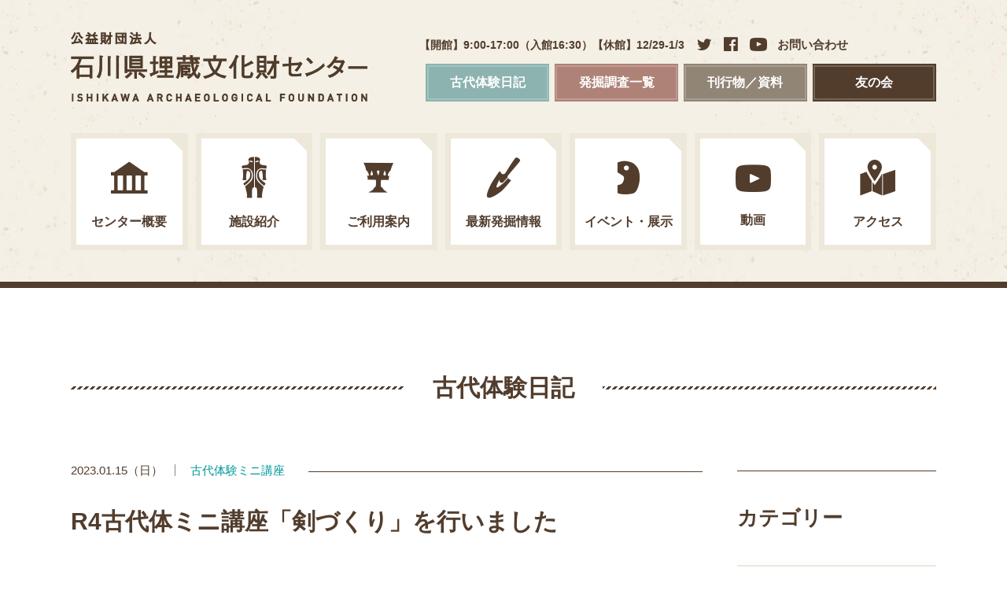

--- FILE ---
content_type: text/html
request_url: https://www.ishikawa-maibun.jp/kodai/page7330-2-2/
body_size: 11019
content:
<!DOCTYPE html>
<!--[if IE 9]><html lang="ja" class="ie9"><![endif]-->
<!--[if lte IE 8]><html lang="ja" class="ie8"><![endif]-->

<!--[if !IE 9]><!-->
<html lang="ja">
<!--<![endif]-->

<head>
<meta charset="utf-8">
<meta http-equiv="X-UA-Compatible" content="IE=edge">
<meta name="viewport" content="width=device-width,initial-scale=1.0">
<meta name="format-detection" content="telephone=no">
<meta name="apple-mobile-web-app-capable" content="yes" />
<meta name="apple-mobile-web-app-status-bar-style" content="black-translucent">
<title>R4古代体ミニ講座「剣づくり」を行いました｜古代体験日記 | 石川県埋蔵文化財センター</title>
<meta name='robots' content='max-image-preview:large' />
<link rel='dns-prefetch' href='//ajax.googleapis.com' />
<link rel='dns-prefetch' href='//www.googletagmanager.com' />
<link rel='stylesheet' id='wp-block-library-css' href='https://www.ishikawa-maibun.jp/wp-includes/css/dist/block-library/style.min.css?ver=c9fe09fe44085213c55507ec6527492b' type='text/css' media='all' />
<style id='classic-theme-styles-inline-css' type='text/css'>
/*! This file is auto-generated */
.wp-block-button__link{color:#fff;background-color:#32373c;border-radius:9999px;box-shadow:none;text-decoration:none;padding:calc(.667em + 2px) calc(1.333em + 2px);font-size:1.125em}.wp-block-file__button{background:#32373c;color:#fff;text-decoration:none}
</style>
<style id='global-styles-inline-css' type='text/css'>
body{--wp--preset--color--black: #000000;--wp--preset--color--cyan-bluish-gray: #abb8c3;--wp--preset--color--white: #ffffff;--wp--preset--color--pale-pink: #f78da7;--wp--preset--color--vivid-red: #cf2e2e;--wp--preset--color--luminous-vivid-orange: #ff6900;--wp--preset--color--luminous-vivid-amber: #fcb900;--wp--preset--color--light-green-cyan: #7bdcb5;--wp--preset--color--vivid-green-cyan: #00d084;--wp--preset--color--pale-cyan-blue: #8ed1fc;--wp--preset--color--vivid-cyan-blue: #0693e3;--wp--preset--color--vivid-purple: #9b51e0;--wp--preset--gradient--vivid-cyan-blue-to-vivid-purple: linear-gradient(135deg,rgba(6,147,227,1) 0%,rgb(155,81,224) 100%);--wp--preset--gradient--light-green-cyan-to-vivid-green-cyan: linear-gradient(135deg,rgb(122,220,180) 0%,rgb(0,208,130) 100%);--wp--preset--gradient--luminous-vivid-amber-to-luminous-vivid-orange: linear-gradient(135deg,rgba(252,185,0,1) 0%,rgba(255,105,0,1) 100%);--wp--preset--gradient--luminous-vivid-orange-to-vivid-red: linear-gradient(135deg,rgba(255,105,0,1) 0%,rgb(207,46,46) 100%);--wp--preset--gradient--very-light-gray-to-cyan-bluish-gray: linear-gradient(135deg,rgb(238,238,238) 0%,rgb(169,184,195) 100%);--wp--preset--gradient--cool-to-warm-spectrum: linear-gradient(135deg,rgb(74,234,220) 0%,rgb(151,120,209) 20%,rgb(207,42,186) 40%,rgb(238,44,130) 60%,rgb(251,105,98) 80%,rgb(254,248,76) 100%);--wp--preset--gradient--blush-light-purple: linear-gradient(135deg,rgb(255,206,236) 0%,rgb(152,150,240) 100%);--wp--preset--gradient--blush-bordeaux: linear-gradient(135deg,rgb(254,205,165) 0%,rgb(254,45,45) 50%,rgb(107,0,62) 100%);--wp--preset--gradient--luminous-dusk: linear-gradient(135deg,rgb(255,203,112) 0%,rgb(199,81,192) 50%,rgb(65,88,208) 100%);--wp--preset--gradient--pale-ocean: linear-gradient(135deg,rgb(255,245,203) 0%,rgb(182,227,212) 50%,rgb(51,167,181) 100%);--wp--preset--gradient--electric-grass: linear-gradient(135deg,rgb(202,248,128) 0%,rgb(113,206,126) 100%);--wp--preset--gradient--midnight: linear-gradient(135deg,rgb(2,3,129) 0%,rgb(40,116,252) 100%);--wp--preset--font-size--small: 13px;--wp--preset--font-size--medium: 20px;--wp--preset--font-size--large: 36px;--wp--preset--font-size--x-large: 42px;--wp--preset--spacing--20: 0.44rem;--wp--preset--spacing--30: 0.67rem;--wp--preset--spacing--40: 1rem;--wp--preset--spacing--50: 1.5rem;--wp--preset--spacing--60: 2.25rem;--wp--preset--spacing--70: 3.38rem;--wp--preset--spacing--80: 5.06rem;--wp--preset--shadow--natural: 6px 6px 9px rgba(0, 0, 0, 0.2);--wp--preset--shadow--deep: 12px 12px 50px rgba(0, 0, 0, 0.4);--wp--preset--shadow--sharp: 6px 6px 0px rgba(0, 0, 0, 0.2);--wp--preset--shadow--outlined: 6px 6px 0px -3px rgba(255, 255, 255, 1), 6px 6px rgba(0, 0, 0, 1);--wp--preset--shadow--crisp: 6px 6px 0px rgba(0, 0, 0, 1);}:where(.is-layout-flex){gap: 0.5em;}:where(.is-layout-grid){gap: 0.5em;}body .is-layout-flow > .alignleft{float: left;margin-inline-start: 0;margin-inline-end: 2em;}body .is-layout-flow > .alignright{float: right;margin-inline-start: 2em;margin-inline-end: 0;}body .is-layout-flow > .aligncenter{margin-left: auto !important;margin-right: auto !important;}body .is-layout-constrained > .alignleft{float: left;margin-inline-start: 0;margin-inline-end: 2em;}body .is-layout-constrained > .alignright{float: right;margin-inline-start: 2em;margin-inline-end: 0;}body .is-layout-constrained > .aligncenter{margin-left: auto !important;margin-right: auto !important;}body .is-layout-constrained > :where(:not(.alignleft):not(.alignright):not(.alignfull)){max-width: var(--wp--style--global--content-size);margin-left: auto !important;margin-right: auto !important;}body .is-layout-constrained > .alignwide{max-width: var(--wp--style--global--wide-size);}body .is-layout-flex{display: flex;}body .is-layout-flex{flex-wrap: wrap;align-items: center;}body .is-layout-flex > *{margin: 0;}body .is-layout-grid{display: grid;}body .is-layout-grid > *{margin: 0;}:where(.wp-block-columns.is-layout-flex){gap: 2em;}:where(.wp-block-columns.is-layout-grid){gap: 2em;}:where(.wp-block-post-template.is-layout-flex){gap: 1.25em;}:where(.wp-block-post-template.is-layout-grid){gap: 1.25em;}.has-black-color{color: var(--wp--preset--color--black) !important;}.has-cyan-bluish-gray-color{color: var(--wp--preset--color--cyan-bluish-gray) !important;}.has-white-color{color: var(--wp--preset--color--white) !important;}.has-pale-pink-color{color: var(--wp--preset--color--pale-pink) !important;}.has-vivid-red-color{color: var(--wp--preset--color--vivid-red) !important;}.has-luminous-vivid-orange-color{color: var(--wp--preset--color--luminous-vivid-orange) !important;}.has-luminous-vivid-amber-color{color: var(--wp--preset--color--luminous-vivid-amber) !important;}.has-light-green-cyan-color{color: var(--wp--preset--color--light-green-cyan) !important;}.has-vivid-green-cyan-color{color: var(--wp--preset--color--vivid-green-cyan) !important;}.has-pale-cyan-blue-color{color: var(--wp--preset--color--pale-cyan-blue) !important;}.has-vivid-cyan-blue-color{color: var(--wp--preset--color--vivid-cyan-blue) !important;}.has-vivid-purple-color{color: var(--wp--preset--color--vivid-purple) !important;}.has-black-background-color{background-color: var(--wp--preset--color--black) !important;}.has-cyan-bluish-gray-background-color{background-color: var(--wp--preset--color--cyan-bluish-gray) !important;}.has-white-background-color{background-color: var(--wp--preset--color--white) !important;}.has-pale-pink-background-color{background-color: var(--wp--preset--color--pale-pink) !important;}.has-vivid-red-background-color{background-color: var(--wp--preset--color--vivid-red) !important;}.has-luminous-vivid-orange-background-color{background-color: var(--wp--preset--color--luminous-vivid-orange) !important;}.has-luminous-vivid-amber-background-color{background-color: var(--wp--preset--color--luminous-vivid-amber) !important;}.has-light-green-cyan-background-color{background-color: var(--wp--preset--color--light-green-cyan) !important;}.has-vivid-green-cyan-background-color{background-color: var(--wp--preset--color--vivid-green-cyan) !important;}.has-pale-cyan-blue-background-color{background-color: var(--wp--preset--color--pale-cyan-blue) !important;}.has-vivid-cyan-blue-background-color{background-color: var(--wp--preset--color--vivid-cyan-blue) !important;}.has-vivid-purple-background-color{background-color: var(--wp--preset--color--vivid-purple) !important;}.has-black-border-color{border-color: var(--wp--preset--color--black) !important;}.has-cyan-bluish-gray-border-color{border-color: var(--wp--preset--color--cyan-bluish-gray) !important;}.has-white-border-color{border-color: var(--wp--preset--color--white) !important;}.has-pale-pink-border-color{border-color: var(--wp--preset--color--pale-pink) !important;}.has-vivid-red-border-color{border-color: var(--wp--preset--color--vivid-red) !important;}.has-luminous-vivid-orange-border-color{border-color: var(--wp--preset--color--luminous-vivid-orange) !important;}.has-luminous-vivid-amber-border-color{border-color: var(--wp--preset--color--luminous-vivid-amber) !important;}.has-light-green-cyan-border-color{border-color: var(--wp--preset--color--light-green-cyan) !important;}.has-vivid-green-cyan-border-color{border-color: var(--wp--preset--color--vivid-green-cyan) !important;}.has-pale-cyan-blue-border-color{border-color: var(--wp--preset--color--pale-cyan-blue) !important;}.has-vivid-cyan-blue-border-color{border-color: var(--wp--preset--color--vivid-cyan-blue) !important;}.has-vivid-purple-border-color{border-color: var(--wp--preset--color--vivid-purple) !important;}.has-vivid-cyan-blue-to-vivid-purple-gradient-background{background: var(--wp--preset--gradient--vivid-cyan-blue-to-vivid-purple) !important;}.has-light-green-cyan-to-vivid-green-cyan-gradient-background{background: var(--wp--preset--gradient--light-green-cyan-to-vivid-green-cyan) !important;}.has-luminous-vivid-amber-to-luminous-vivid-orange-gradient-background{background: var(--wp--preset--gradient--luminous-vivid-amber-to-luminous-vivid-orange) !important;}.has-luminous-vivid-orange-to-vivid-red-gradient-background{background: var(--wp--preset--gradient--luminous-vivid-orange-to-vivid-red) !important;}.has-very-light-gray-to-cyan-bluish-gray-gradient-background{background: var(--wp--preset--gradient--very-light-gray-to-cyan-bluish-gray) !important;}.has-cool-to-warm-spectrum-gradient-background{background: var(--wp--preset--gradient--cool-to-warm-spectrum) !important;}.has-blush-light-purple-gradient-background{background: var(--wp--preset--gradient--blush-light-purple) !important;}.has-blush-bordeaux-gradient-background{background: var(--wp--preset--gradient--blush-bordeaux) !important;}.has-luminous-dusk-gradient-background{background: var(--wp--preset--gradient--luminous-dusk) !important;}.has-pale-ocean-gradient-background{background: var(--wp--preset--gradient--pale-ocean) !important;}.has-electric-grass-gradient-background{background: var(--wp--preset--gradient--electric-grass) !important;}.has-midnight-gradient-background{background: var(--wp--preset--gradient--midnight) !important;}.has-small-font-size{font-size: var(--wp--preset--font-size--small) !important;}.has-medium-font-size{font-size: var(--wp--preset--font-size--medium) !important;}.has-large-font-size{font-size: var(--wp--preset--font-size--large) !important;}.has-x-large-font-size{font-size: var(--wp--preset--font-size--x-large) !important;}
.wp-block-navigation a:where(:not(.wp-element-button)){color: inherit;}
:where(.wp-block-post-template.is-layout-flex){gap: 1.25em;}:where(.wp-block-post-template.is-layout-grid){gap: 1.25em;}
:where(.wp-block-columns.is-layout-flex){gap: 2em;}:where(.wp-block-columns.is-layout-grid){gap: 2em;}
.wp-block-pullquote{font-size: 1.5em;line-height: 1.6;}
</style>
<link rel='stylesheet' id='wp-mcm-styles-css' href='https://www.ishikawa-maibun.jp/wp-content/plugins/wp-media-category-management/css/wp-mcm-styles.css?ver=2.5.0.1' type='text/css' media='all' />
<link rel='stylesheet' id='featherlight-style-css' href='https://www.ishikawa-maibun.jp/com/js/featherlight/featherlight.css?ver=all' type='text/css' media='all' />
<link rel='stylesheet' id='default-style-css' href='https://www.ishikawa-maibun.jp/com/css/style.css?ver=all' type='text/css' media='all' />
<link rel='stylesheet' id='tablepress-default-css' href='https://www.ishikawa-maibun.jp/wp-content/plugins/tablepress/css/build/default.css?ver=3.2.6' type='text/css' media='all' />
<script type="text/javascript" src="//ajax.googleapis.com/ajax/libs/jquery/3.2.1/jquery.min.js?ver=3.2.1" id="jquery-js"></script>

<!-- Site Kit によって追加された Google タグ（gtag.js）スニペット -->
<!-- Google アナリティクス スニペット (Site Kit が追加) -->
<script type="text/javascript" src="https://www.googletagmanager.com/gtag/js?id=GT-TNFZM5L" id="google_gtagjs-js" async></script>
<script type="text/javascript" id="google_gtagjs-js-after">
/* <![CDATA[ */
window.dataLayer = window.dataLayer || [];function gtag(){dataLayer.push(arguments);}
gtag("set","linker",{"domains":["www.ishikawa-maibun.jp"]});
gtag("js", new Date());
gtag("set", "developer_id.dZTNiMT", true);
gtag("config", "GT-TNFZM5L");
/* ]]> */
</script>
<link rel="canonical" href="https://www.ishikawa-maibun.jp/kodai/page7330-2-2/" />
<meta name="generator" content="Site Kit by Google 1.161.0" /><meta name="keywords" content="石川県埋蔵文化財センター">
<meta name="description" content="綺麗な剣ができた！&nbsp;　1月15日（日）に古代体験ミニ講座「剣づくり」を開催しました。午前午後あわせて30名、小学生から一般の方まで、幅広い年齢層の方々が参加しました。　今回の講座……">
<meta property="og:title" content="R4古代体ミニ講座「剣づくり」を行いました｜古代体験日記 | 石川県埋蔵文化財センター" />
<meta property="og:type" content="website" />
<meta property="og:url" content="https://www.ishikawa-maibun.jp/kodai/page7330-2-2/" />
<meta property="og:image" content="https://www.ishikawa-maibun.jp/wp-content/uploads/2023/01/6.taiken5.jpg" />
<meta property="og:site_name" content="石川県埋蔵文化財センター" />
<meta property="og:description" content="綺麗な剣ができた！&nbsp;　1月15日（日）に古代体験ミニ講座「剣づくり」を開催しました。午前午後あわせて30名、小学生から一般の方まで、幅広い年齢層の方々が参加しました。　今回の講座……" />

<meta name="twitter:card" content="summary">
<meta name="twitter:image" content="https://www.ishikawa-maibun.jp/wp-content/uploads/2023/01/6.taiken5.jpg" />
<meta name="twitter:description" content="綺麗な剣ができた！&nbsp;　1月15日（日）に古代体験ミニ講座「剣づくり」を開催しました。午前午後あわせて30名、小学生から一般の方まで、幅広い年齢層の方々が参加しました。　今回の講座……" />


<!--[if lt IE 9]>
<script src="https://oss.maxcdn.com/html5shiv/3.7.2/html5shiv.min.js"></script>
<![endif]-->

<link rel="shortcut icon" href="https://www.ishikawa-maibun.jp/favicon.ico">
</head>
<body id="kodai">

<noscript>
	<div id="noscript">
		Please enable javascript.
	</div>
</noscript>
<div id="loader"><div><img src="https://www.ishikawa-maibun.jp/com/img/com/load_logo.png" alt="logo"><img class="load_bar" src="https://www.ishikawa-maibun.jp/com/img/com/load_bar.gif" alt="logo"></div></div>
<div id="fade"></div>


<div id="wrap">
	<div id="header_wrap">
		<div id="navbtn">
			<div>
				<span>-</span>
				<span>-</span>
				<span>-</span>
			</div>
			<i>menu</i>
		</div><!-- /navbtn -->
		<header>
			<h1><a href="https://www.ishikawa-maibun.jp">公益財団法人 石川県埋蔵文化財センター</a></h1>
			<div id="h_nav_wrap">
				<p>【開館】9:00-17:00（入館16:30）【休館】12/29-1/3</p>
				<ul id="h_sns">
					<li class="tw"><a href="https://twitter.com/ishikawa_maibun/" target="_blank"><span>Twitter</span></a></li>
					<li class="fb"><a href="https://www.facebook.com/ishikawamaibun/" target="_blank"><span>Facebook</span></a></li>
										<li class="yt"><a href="https://www.ishikawa-maibun.jp/movie/"><span>YouTube</span></a></li>
										<li><a href="https://www.ishikawa-maibun.jp/contact/">お問い合わせ</a></li>
				</ul>
				<ul id="h_nav">
										<li class="h_nav01"><a href="https://www.ishikawa-maibun.jp/kodai/">古代体験日記</a></li>
										<li class="h_nav02"><a href="https://www.ishikawa-maibun.jp/exc_data/">発掘調査一覧</a></li>
										<li class="h_nav03"><a href="https://www.ishikawa-maibun.jp/publications/magazine/">刊行物／資料</a></li>
										<li class="h_nav04"><a href="https://www.ishikawa-maibun.jp/fan/">友の会</a></li>
				</ul>
			</div><!-- /h_nav -->
		</header><!-- /header_wrap -->

		<nav id="gnav">
			<ul>
				<li class="gnav01 ">
										<a href="https://www.ishikawa-maibun.jp/center/outline-2/"><span>センター概要</span></a>
					<ul>			<li><a href="https://www.ishikawa-maibun.jp/center/outline-2/">概要</a></li>
</ul>				</li>
				<li class="gnav02 ">
										<a href="https://www.ishikawa-maibun.jp/information/park/"><span>施設紹介</span></a>
					<ul>			<li><a href="https://www.ishikawa-maibun.jp/information/park/">古代体験ひろば</a></li>
			<li><a href="https://www.ishikawa-maibun.jp/information/exhibition_room/">展示室</a></li>
</ul>				</li>
				<li class="gnav03 ">
										<a href="https://www.ishikawa-maibun.jp/guide/delivery_class-2/"><span>ご利用案内</span></a>
					<ul>			<li><a href="https://www.ishikawa-maibun.jp/guide/delivery_class-2/">出前考古学教室</a></li>
			<li><a href="https://www.ishikawa-maibun.jp/guide/tour/">施設見学</a></li>
			<li><a href="https://www.ishikawa-maibun.jp/guide/phd/">まいぶん博士</a></li>
			<li><a href="https://www.ishikawa-maibun.jp/guide/about_experience/">体験について</a></li>
			<li><a href="https://www.ishikawa-maibun.jp/guide/using_document/">資料の利用について</a></li>
</ul>				</li>
				<li class="gnav04 ">
										<a href="https://www.ishikawa-maibun.jp/exc/"><span>最新発掘情報</span></a>
				</li>
				<li class="gnav05 ">
										<a href="https://www.ishikawa-maibun.jp/calendar/"><span>イベント・展示</span></a>
					<ul>			<li><a href="https://www.ishikawa-maibun.jp/calendar/?tx=236">現地説明会</a></li>
			<li><a href="https://www.ishikawa-maibun.jp/calendar/?tx=187">作品焼成</a></li>
			<li><a href="https://www.ishikawa-maibun.jp/calendar/?tx=93">古代体験まつり</a></li>
			<li><a href="https://www.ishikawa-maibun.jp/calendar/?tx=2">展示</a></li>
			<li><a href="https://www.ishikawa-maibun.jp/calendar/?tx=3">体験教室</a></li>
			<li><a href="https://www.ishikawa-maibun.jp/calendar/?tx=4">講座・講演会</a></li>
			<li><a href="https://www.ishikawa-maibun.jp/calendar/?tx=5">その他</a></li>
</ul>				</li>
				<li class="gnav07 ">
										<a href="https://www.ishikawa-maibun.jp/movie/"><span>動画</span></a>
				</li>
				<li class="gnav06 ">
										<a href="https://www.ishikawa-maibun.jp/access/"><span>アクセス</span></a>
				</li>
			</ul>
		</nav><!-- /gnav -->
	</div><!-- /header_wrap --><div id="contents">
		<h2><span>古代体験日記</span></h2>
	<div class="left">

<div class="page_title">
		<time>2023.01.15（日）</time>
		<span><a href="https://www.ishikawa-maibun.jp/kodai_type/%e5%8f%a4%e4%bb%a3%e4%bd%93%e9%a8%93%e3%83%9f%e3%83%8b%e8%ac%9b%e5%ba%a7/">古代体験ミニ講座</a></span>
</div>

<h3>R4古代体ミニ講座「剣づくり」を行いました</h3>
<div class="txtarea">
<h5>綺麗な剣ができた！</h5>
<p>&nbsp;</p>
<p>　1月15日（日）に古代体験ミニ講座「剣づくり」を開催しました。午前午後あわせて30名、小学生から一般の方まで、幅広い年齢層の方々が参加しました。</p>
<p>　今回の講座では、最初に金属器の歴史や金属加工に関する説明を聞き、実際に金属を溶かして型に流し込む「鋳造」を見学しました。体験者は剣の製作に関する説明を受けた後、それぞれの製作に取りかかりました。</p>
<p>　今回の剣づくりでは、工具を使った金属の切断や研磨という作業があり、体験者の皆さんは製作に苦労している様子でした。しかし、黙々と作業を進め、講座修了時にはとても綺麗な、光り輝く素敵な剣を作り上げていました。<br>
　また、参加者の中には、昨年の講座と合わせて、まいぶんセンター特製の「三種の神器」を完成させた人もいました。</p>
<p>　今回は「鋳造」という金属加工を体験しましたが、3月には鍛造という金属加工を体験する「鉄器づくり」の開催も予定しています。興味のある皆さんはぜひご参加ください。</p>
<div class="mceTmpl">
<div class="mceTmpl">
<ul class="imgbox box3 mceNonEditable">
	<li class="mceEditable">
<p><img fetchpriority="high" decoding="async" src="https://www.ishikawa-maibun.jp/wp-content/uploads/2023/01/1.guidance2.jpg" alt="" class="aligncenter wp-image-7446 size-full" width="2048" height="1365" srcset="https://www.ishikawa-maibun.jp/wp-content/uploads/2023/01/1.guidance2.jpg 2048w, https://www.ishikawa-maibun.jp/wp-content/uploads/2023/01/1.guidance2-300x200.jpg 300w, https://www.ishikawa-maibun.jp/wp-content/uploads/2023/01/1.guidance2-1024x683.jpg 1024w, https://www.ishikawa-maibun.jp/wp-content/uploads/2023/01/1.guidance2-768x512.jpg 768w, https://www.ishikawa-maibun.jp/wp-content/uploads/2023/01/1.guidance2-1536x1024.jpg 1536w" sizes="(max-width: 2048px) 100vw, 2048px" /></p>
</li>
	<li class="mceEditable">
<p><img decoding="async" src="https://www.ishikawa-maibun.jp/wp-content/uploads/2023/01/2.taiken1.jpg" alt="" class="aligncenter wp-image-7440 size-full" width="2048" height="1365" srcset="https://www.ishikawa-maibun.jp/wp-content/uploads/2023/01/2.taiken1.jpg 2048w, https://www.ishikawa-maibun.jp/wp-content/uploads/2023/01/2.taiken1-300x200.jpg 300w, https://www.ishikawa-maibun.jp/wp-content/uploads/2023/01/2.taiken1-1024x683.jpg 1024w, https://www.ishikawa-maibun.jp/wp-content/uploads/2023/01/2.taiken1-768x512.jpg 768w, https://www.ishikawa-maibun.jp/wp-content/uploads/2023/01/2.taiken1-1536x1024.jpg 1536w" sizes="(max-width: 2048px) 100vw, 2048px" /></p>
</li>
	<li class="mceEditable"><img decoding="async" src="https://www.ishikawa-maibun.jp/wp-content/uploads/2023/01/3.taiken2.jpg" alt="" class="aligncenter wp-image-7441 size-full" width="2048" height="1365" srcset="https://www.ishikawa-maibun.jp/wp-content/uploads/2023/01/3.taiken2.jpg 2048w, https://www.ishikawa-maibun.jp/wp-content/uploads/2023/01/3.taiken2-300x200.jpg 300w, https://www.ishikawa-maibun.jp/wp-content/uploads/2023/01/3.taiken2-1024x683.jpg 1024w, https://www.ishikawa-maibun.jp/wp-content/uploads/2023/01/3.taiken2-768x512.jpg 768w, https://www.ishikawa-maibun.jp/wp-content/uploads/2023/01/3.taiken2-1536x1024.jpg 1536w" sizes="(max-width: 2048px) 100vw, 2048px" /></li>
</ul>
<div class="mceTmpl">
<ul class="imgbox box3 mceNonEditable">
	<li class="mceEditable"><img loading="lazy" decoding="async" src="https://www.ishikawa-maibun.jp/wp-content/uploads/2023/01/4.taiken3.jpg" alt="" class="aligncenter wp-image-7442 size-full" width="2048" height="1365" srcset="https://www.ishikawa-maibun.jp/wp-content/uploads/2023/01/4.taiken3.jpg 2048w, https://www.ishikawa-maibun.jp/wp-content/uploads/2023/01/4.taiken3-300x200.jpg 300w, https://www.ishikawa-maibun.jp/wp-content/uploads/2023/01/4.taiken3-1024x683.jpg 1024w, https://www.ishikawa-maibun.jp/wp-content/uploads/2023/01/4.taiken3-768x512.jpg 768w, https://www.ishikawa-maibun.jp/wp-content/uploads/2023/01/4.taiken3-1536x1024.jpg 1536w" sizes="(max-width: 2048px) 100vw, 2048px" /></li>
	<li class="mceEditable"><img loading="lazy" decoding="async" src="https://www.ishikawa-maibun.jp/wp-content/uploads/2023/01/5.taiken5.jpg" alt="" class="aligncenter wp-image-7443 size-full" width="2048" height="1365" srcset="https://www.ishikawa-maibun.jp/wp-content/uploads/2023/01/5.taiken5.jpg 2048w, https://www.ishikawa-maibun.jp/wp-content/uploads/2023/01/5.taiken5-300x200.jpg 300w, https://www.ishikawa-maibun.jp/wp-content/uploads/2023/01/5.taiken5-1024x683.jpg 1024w, https://www.ishikawa-maibun.jp/wp-content/uploads/2023/01/5.taiken5-768x512.jpg 768w, https://www.ishikawa-maibun.jp/wp-content/uploads/2023/01/5.taiken5-1536x1024.jpg 1536w" sizes="(max-width: 2048px) 100vw, 2048px" /></li>
	<li class="mceEditable"><img loading="lazy" decoding="async" src="https://www.ishikawa-maibun.jp/wp-content/uploads/2023/01/6.taiken5.jpg" alt="" class="aligncenter wp-image-7444 size-full" width="2048" height="1365" srcset="https://www.ishikawa-maibun.jp/wp-content/uploads/2023/01/6.taiken5.jpg 2048w, https://www.ishikawa-maibun.jp/wp-content/uploads/2023/01/6.taiken5-300x200.jpg 300w, https://www.ishikawa-maibun.jp/wp-content/uploads/2023/01/6.taiken5-1024x683.jpg 1024w, https://www.ishikawa-maibun.jp/wp-content/uploads/2023/01/6.taiken5-768x512.jpg 768w, https://www.ishikawa-maibun.jp/wp-content/uploads/2023/01/6.taiken5-1536x1024.jpg 1536w" sizes="(max-width: 2048px) 100vw, 2048px" /></li>
</ul>
</div>
</div>
</div></div>

  <div class="page_link">
           <a class="prev" href="https://www.ishikawa-maibun.jp/kodai/page7330-2/" rel="prev">前へ</a>        <a class="back" href="https://www.ishikawa-maibun.jp/kodai/">一覧</a>
            <a class="next" href="https://www.ishikawa-maibun.jp/kodai/page7514-2-2/" rel="next">次へ</a>      </div>

  </div><!-- /left -->
  
	<div class="right">
		<h3>カテゴリー</h3>
		<div id="side_main">
			<ul class="sidenav">
													<li><a href="https://www.ishikawa-maibun.jp/kodai_type/%e5%8f%a4%e4%bb%a3%e4%bd%93%e9%a8%93%e6%97%a5%e8%a8%98/">古代体験日記</a></li>
													<li><a href="https://www.ishikawa-maibun.jp/kodai_type/%e6%9c%9f%e9%96%93%e9%99%90%e5%ae%9a/">期間限定</a></li>
													<li class="side_on"><a href="https://www.ishikawa-maibun.jp/kodai_type/%e5%8f%a4%e4%bb%a3%e4%bd%93%e9%a8%93%e3%83%9f%e3%83%8b%e8%ac%9b%e5%ba%a7/">古代体験ミニ講座</a></li>
													<li><a href="https://www.ishikawa-maibun.jp/kodai_type/%e3%81%9d%e3%81%ae%e4%bb%96/">その他</a></li>
													<li><a href="https://www.ishikawa-maibun.jp/kodai_type/kdc_classroom/">出前考古学教室</a></li>
													<li><a href="https://www.ishikawa-maibun.jp/kodai_type/kdc_festival/">古代体験まつり</a></li>
													<li><a href="https://www.ishikawa-maibun.jp/kodai_type/kdc_tour/">団体見学・体験</a></li>
													<li><a href="https://www.ishikawa-maibun.jp/kodai_type/kdc_lecture/">学習講座</a></li>
													<li><a href="https://www.ishikawa-maibun.jp/kodai_type/kdc_excavation/">発掘体験教室</a></li>
							</ul><!-- /sidenav -->
		</div><!-- /side_main -->
		<h3>タグ</h3>
		<div class="tag_box">
						<a href="https://www.ishikawa-maibun.jp/kodai_tags/%e3%81%95%e3%81%a8%e3%81%84%e3%82%82%e5%8f%8e%e7%a9%ab/">さといも収穫</a>
						<a href="https://www.ishikawa-maibun.jp/kodai_tags/%e7%b8%84%e6%96%87%e3%82%a2%e3%82%af%e3%82%bb%e3%82%b5%e3%83%aa%e3%83%bc/">縄文アクセサリー</a>
						<a href="https://www.ishikawa-maibun.jp/kodai_tags/%e3%81%be%e3%81%84%e3%81%b6%e3%82%93%e3%83%91%e3%82%ba%e3%83%ab/">まいぶんパズル</a>
						<a href="https://www.ishikawa-maibun.jp/kodai_tags/%e6%8b%93%e6%9c%ac/">拓本</a>
						<a href="https://www.ishikawa-maibun.jp/kodai_tags/%e5%8f%a4%e4%bb%a3%e3%81%ae%e9%8b%b3%e7%89%a9/">古代の鋳物</a>
						<a href="https://www.ishikawa-maibun.jp/kodai_tags/%e5%8f%a4%e4%bb%a3%e3%81%ae%e6%a8%b9%e6%9c%a8/">古代の樹木</a>
						<a href="https://www.ishikawa-maibun.jp/kodai_tags/%e3%81%ac%e3%82%8a%e3%81%88/">ぬりえ</a>
						<a href="https://www.ishikawa-maibun.jp/kodai_tags/%e3%83%9a%e3%83%bc%e3%83%91%e3%83%bc%e3%82%af%e3%83%a9%e3%83%95%e3%83%88/">ペーパークラフト</a>
						<a href="https://www.ishikawa-maibun.jp/kodai_tags/%e3%81%84%e3%81%97%e3%81%8b%e3%82%8f%e3%81%be%e3%81%84%e3%81%b6%e3%82%93/">いしかわまいぶん</a>
						<a href="https://www.ishikawa-maibun.jp/kodai_tags/%e7%b8%84%e6%96%87%e9%8d%8b/">縄文鍋</a>
						<a href="https://www.ishikawa-maibun.jp/kodai_tags/%e3%81%84%e3%81%97%e3%81%8b%e3%82%8f%e5%9f%8b%e6%96%87/">いしかわ埋文</a>
						<a href="https://www.ishikawa-maibun.jp/kodai_tags/%e5%a4%a7%e5%a0%b4%e9%81%ba%e8%b7%a1/">大場遺跡</a>
						<a href="https://www.ishikawa-maibun.jp/kodai_tags/%e3%83%9f%e3%83%8b%e8%ac%9b%e5%ba%a7/">ミニ講座</a>
						<a href="https://www.ishikawa-maibun.jp/kodai_tags/%e4%bd%93%e9%a8%93%e5%b7%a5%e6%88%bf/">体験工房</a>
						<a href="https://www.ishikawa-maibun.jp/kodai_tags/%e6%9c%9f%e9%96%93%e9%99%90%e5%ae%9a%e3%83%a1%e3%83%8b%e3%83%a5%e3%83%bc/">期間限定メニュー</a>
						<a href="https://www.ishikawa-maibun.jp/kodai_tags/%e7%99%ba%e6%8e%98%e5%b1%95/">発掘展</a>
						<a href="https://www.ishikawa-maibun.jp/kodai_tags/%e3%82%ad%e3%82%b8/">キジ</a>
						<a href="https://www.ishikawa-maibun.jp/kodai_tags/%e8%a6%86%e3%81%84%e7%84%bc%e3%81%8d/">覆い焼き</a>
						<a href="https://www.ishikawa-maibun.jp/kodai_tags/%e8%81%b7%e5%a0%b4%e4%bd%93%e9%a8%93/">職場体験</a>
						<a href="https://www.ishikawa-maibun.jp/kodai_tags/%e7%99%ba%e6%8e%98/">発掘</a>
						<a href="https://www.ishikawa-maibun.jp/kodai_tags/%e6%9c%9f%e9%96%93%e9%99%90%e5%ae%9a/">期間限定</a>
						<a href="https://www.ishikawa-maibun.jp/kodai_tags/%e3%83%a1%e3%83%8b%e3%83%a5%e3%83%bc/">メニュー</a>
						<a href="https://www.ishikawa-maibun.jp/kodai_tags/%e6%96%bd%e8%a8%ad%e8%a6%8b%e5%ad%a6/">施設見学</a>
						<a href="https://www.ishikawa-maibun.jp/kodai_tags/%e7%94%b0%e6%a4%8d%e3%81%88/">田植え</a>
						<a href="https://www.ishikawa-maibun.jp/kodai_tags/%e8%b5%a4%e7%b1%b3/">赤米</a>
						<a href="https://www.ishikawa-maibun.jp/kodai_tags/%e5%9b%a3%e4%bd%93%e8%a6%8b%e5%ad%a6/">団体見学</a>
						<a href="https://www.ishikawa-maibun.jp/kodai_tags/%e7%81%ab%e8%b5%b7%e3%81%93%e3%81%97/">火起こし</a>
						<a href="https://www.ishikawa-maibun.jp/kodai_tags/%e6%9f%84%e4%bb%98%e3%81%8d%e9%89%84%e8%a3%bd%e3%83%a4%e3%83%aa%e3%82%ac%e3%83%b3%e3%83%8a/">柄付き鉄製ヤリガンナ</a>
						<a href="https://www.ishikawa-maibun.jp/kodai_tags/%e5%8f%8c%e8%80%b3%e7%93%b6/">双耳瓶</a>
						<a href="https://www.ishikawa-maibun.jp/kodai_tags/%e3%81%be%e3%81%84%e3%81%8e%e3%82%8a/">まいぎり</a>
						<a href="https://www.ishikawa-maibun.jp/kodai_tags/%e5%8b%be%e7%8e%89/">勾玉</a>
						<a href="https://www.ishikawa-maibun.jp/kodai_tags/%e3%82%82%e3%81%bf%e3%81%8e%e3%82%8a/">もみぎり</a>
						<a href="https://www.ishikawa-maibun.jp/kodai_tags/%e7%b8%84%e6%96%87%e5%b8%83%e3%82%a2%e3%83%b3%e3%82%ae%e3%83%b3/">縄文布アンギン</a>
						<a href="https://www.ishikawa-maibun.jp/kodai_tags/%e6%a9%9f%e7%b9%94%e3%82%8a/">機織り</a>
						<a href="https://www.ishikawa-maibun.jp/kodai_tags/%e5%bc%a5%e7%94%9f%e3%81%ae%e5%b8%83%e3%81%a5%e3%81%8f%e3%82%8a/">弥生の布づくり</a>
						<a href="https://www.ishikawa-maibun.jp/kodai_tags/%e9%8a%85%e7%9f%9b/">銅矛</a>
						<a href="https://www.ishikawa-maibun.jp/kodai_tags/%e9%8a%85%e9%90%b8/">銅鐸</a>
						<a href="https://www.ishikawa-maibun.jp/kodai_tags/%e9%8f%a1/">鏡</a>
						<a href="https://www.ishikawa-maibun.jp/kodai_tags/%e9%8f%a1%e3%81%a5%e3%81%8f%e3%82%8a/">鏡づくり</a>
						<a href="https://www.ishikawa-maibun.jp/kodai_tags/%e9%8a%85%e5%89%a3/">銅剣</a>
						<a href="https://www.ishikawa-maibun.jp/kodai_tags/%e9%8d%9b%e9%80%a0/">鍛造</a>
						<a href="https://www.ishikawa-maibun.jp/kodai_tags/%e7%be%bd%e5%92%8b%e5%b8%82%e5%9b%9b%e6%9f%b3%e7%99%bd%e5%b1%b1%e4%b8%8b%e9%81%ba%e8%b7%a1/">羽咋市四柳白山下遺跡</a>
						<a href="https://www.ishikawa-maibun.jp/kodai_tags/%e9%8b%b3%e9%80%a0%e3%81%ae%e6%a7%98%e5%ad%90/">鋳造の様子</a>
						<a href="https://www.ishikawa-maibun.jp/kodai_tags/%e5%89%a3%e3%81%ae%e9%8b%b3%e9%80%a0/">剣の鋳造</a>
						<a href="https://www.ishikawa-maibun.jp/kodai_tags/%e9%9d%92%e9%8a%85/">青銅</a>
						<a href="https://www.ishikawa-maibun.jp/kodai_tags/%e9%8b%b3%e9%80%a0/">鋳造</a>
						<a href="https://www.ishikawa-maibun.jp/kodai_tags/%e5%bc%a5%e7%94%9f%e3%81%ae%e7%8e%89%e3%81%a5%e3%81%8f%e3%82%8a%e4%bd%93%e9%a8%93/">弥生の玉づくり体験</a>
						<a href="https://www.ishikawa-maibun.jp/kodai_tags/%e5%a5%88%e8%89%af/">奈良</a>
						<a href="https://www.ishikawa-maibun.jp/kodai_tags/%e5%a5%88%e8%89%af%e6%99%82%e4%bb%a3/">奈良時代</a>
						<a href="https://www.ishikawa-maibun.jp/kodai_tags/%e5%b9%b3%e5%ae%89/">平安</a>
						<a href="https://www.ishikawa-maibun.jp/kodai_tags/%e5%b9%b3%e5%ae%89%e6%99%82%e4%bb%a3/">平安時代</a>
						<a href="https://www.ishikawa-maibun.jp/kodai_tags/%e5%9d%8f/">坏</a>
						<a href="https://www.ishikawa-maibun.jp/kodai_tags/%e9%95%b7%e9%a0%b8%e7%93%b6/">長頸瓶</a>
						<a href="https://www.ishikawa-maibun.jp/kodai_tags/%e3%82%8d%e3%81%8f%e3%82%8d/">ろくろ</a>
						<a href="https://www.ishikawa-maibun.jp/kodai_tags/%e5%8f%a4%e4%bb%a3%e3%81%ae%e6%a8%b9%e6%9c%a8%e3%82%92%e8%a6%b3%e5%af%9f%e3%81%97%e3%82%88%e3%81%86/">古代の樹木を観察しよう</a>
						<a href="https://www.ishikawa-maibun.jp/kodai_tags/%e3%81%be%e3%81%84%e3%81%b6%e3%82%93%e3%83%a9%e3%83%aa%e3%83%bc/">まいぶんラリー</a>
						<a href="https://www.ishikawa-maibun.jp/kodai_tags/%e5%92%8c%e5%a4%aa%e9%bc%93%e6%bc%94%e5%a5%8f/">和太鼓演奏</a>
						<a href="https://www.ishikawa-maibun.jp/kodai_tags/%e5%85%ac%e8%b2%a1%e7%9f%b3%e5%b7%9d%e7%9c%8c%e5%9f%8b%e8%94%b5%e6%96%87%e5%8c%96%e8%b2%a1%e3%82%bb%e3%83%b3%e3%82%bf%e3%83%bc/">(公財)石川県埋蔵文化財センター</a>
						<a href="https://www.ishikawa-maibun.jp/kodai_tags/%e6%89%8b%e5%bd%a2%e8%b6%b3%e5%bd%a2%e3%81%a5%e3%81%8f%e3%82%8a/">手形足形づくり</a>
						<a href="https://www.ishikawa-maibun.jp/kodai_tags/%e6%89%8b%e5%bd%a2%e8%b6%b3%e5%bd%a2/">手形足形</a>
						<a href="https://www.ishikawa-maibun.jp/kodai_tags/%e5%8f%a4%e4%bb%a3%e4%ba%ba%e3%81%ae%e6%8a%80%e3%81%ab%e3%83%81%e3%83%a3%e3%83%ac%e3%83%b3%e3%82%b8/">古代人の技にチャレンジ</a>
						<a href="https://www.ishikawa-maibun.jp/kodai_tags/%e5%bc%a5%e7%94%9f%e4%ba%ba/">弥生人</a>
						<a href="https://www.ishikawa-maibun.jp/kodai_tags/%e7%b8%84%e6%96%87%e3%82%af%e3%83%83%e3%82%ad%e3%83%bc/">縄文クッキー</a>
						<a href="https://www.ishikawa-maibun.jp/kodai_tags/%e5%9c%9f%e5%99%a8%e7%82%8a%e9%a3%af/">土器炊飯</a>
						<a href="https://www.ishikawa-maibun.jp/kodai_tags/%e8%a6%b3%e6%b3%95%e5%af%ba%e3%83%a4%e3%83%83%e3%82%bf%e9%81%ba%e8%b7%a1/">観法寺ヤッタ遺跡</a>
						<a href="https://www.ishikawa-maibun.jp/kodai_tags/%e8%a6%b3%e6%b3%95%e5%af%ba%e3%83%a4%e3%83%83%e3%82%bf/">観法寺ヤッタ</a>
						<a href="https://www.ishikawa-maibun.jp/kodai_tags/%e3%82%b5%e3%83%9e%e3%83%bc%e3%82%b9%e3%82%af%e3%83%bc%e3%83%ab/">サマースクール</a>
						<a href="https://www.ishikawa-maibun.jp/kodai_tags/%e9%b9%bf%e8%a7%92/">鹿角</a>
						<a href="https://www.ishikawa-maibun.jp/kodai_tags/%e9%b9%bf%e8%a7%92%e8%a3%bd/">鹿角製</a>
						<a href="https://www.ishikawa-maibun.jp/kodai_tags/%e9%b9%bf%e8%a7%92%e8%a3%bd%e3%82%a2%e3%82%af%e3%82%bb%e3%82%b5%e3%83%aa%e3%83%bc/">鹿角製アクセサリー</a>
						<a href="https://www.ishikawa-maibun.jp/kodai_tags/%e9%b9%bf/">鹿</a>
						<a href="https://www.ishikawa-maibun.jp/kodai_tags/%e9%b9%bf%e3%81%ae%e8%a7%92/">鹿の角</a>
						<a href="https://www.ishikawa-maibun.jp/kodai_tags/%e3%81%8b%e3%81%bb%e3%81%8f%e5%b8%82/">かほく市</a>
						<a href="https://www.ishikawa-maibun.jp/kodai_tags/%e7%99%bd%e5%b1%b1%e5%b8%82/">白山市</a>
						<a href="https://www.ishikawa-maibun.jp/kodai_tags/%e9%87%8e%e3%80%85%e5%b8%82%e5%b8%82/">野々市市</a>
						<a href="https://www.ishikawa-maibun.jp/kodai_tags/%e9%bb%92%e6%9b%9c%e7%9f%b3%e3%81%ae%e8%a9%a6%e3%81%97%e5%88%87%e3%82%8a/">黒曜石の試し切り</a>
						<a href="https://www.ishikawa-maibun.jp/kodai_tags/%e5%86%85%e7%81%98%e7%94%ba/">内灘町</a>
						<a href="https://www.ishikawa-maibun.jp/kodai_tags/%e5%8a%a0%e8%b3%80%e5%b8%82/">加賀市</a>
						<a href="https://www.ishikawa-maibun.jp/kodai_tags/%e8%97%8d/">藍</a>
						<a href="https://www.ishikawa-maibun.jp/kodai_tags/%e3%82%a4%e3%83%b3%e3%83%87%e3%82%a3%e3%82%b4%e3%83%96%e3%83%ab%e3%83%bc/">インディゴブルー</a>
						<a href="https://www.ishikawa-maibun.jp/kodai_tags/%e5%8f%a4%e5%a2%b3%e6%99%82%e4%bb%a3/">古墳時代</a>
						<a href="https://www.ishikawa-maibun.jp/kodai_tags/%e5%9f%b4%e8%bc%aa/">埴輪</a>
						<a href="https://www.ishikawa-maibun.jp/kodai_tags/%e3%81%af%e3%81%ab%e3%82%8f/">はにわ</a>
						<a href="https://www.ishikawa-maibun.jp/kodai_tags/%e4%ba%ba%e7%89%a9%e3%81%af%e3%81%ab%e3%82%8f/">人物はにわ</a>
						<a href="https://www.ishikawa-maibun.jp/kodai_tags/%e4%ba%ba%e7%89%a9%e5%9f%b4%e8%bc%aa/">人物埴輪</a>
						<a href="https://www.ishikawa-maibun.jp/kodai_tags/%e7%9f%b3%e5%b7%9d%e7%9c%8c/">石川県</a>
						<a href="https://www.ishikawa-maibun.jp/kodai_tags/%e9%87%91%e6%b2%a2%e5%b8%82/">金沢市</a>
						<a href="https://www.ishikawa-maibun.jp/kodai_tags/%e7%9f%a2%e7%94%b0%e9%87%8e%e3%82%a8%e3%82%b8%e3%83%aa/">矢田野エジリ</a>
						<a href="https://www.ishikawa-maibun.jp/kodai_tags/%e5%9c%9f%e5%81%b6/">土偶</a>
						<a href="https://www.ishikawa-maibun.jp/kodai_tags/%e5%9c%9f%e5%81%b6%e3%81%a5%e3%81%8f%e3%82%8a/">土偶づくり</a>
						<a href="https://www.ishikawa-maibun.jp/kodai_tags/%e7%9f%b3%e5%b7%9d%e7%9c%8c%e5%9f%8b%e8%94%b5%e6%96%87%e5%8c%96%e8%b2%a1%e3%82%bb%e3%83%b3%e3%82%bf%e3%83%bc/">石川県埋蔵文化財センター</a>
						<a href="https://www.ishikawa-maibun.jp/kodai_tags/%e9%bb%92%e6%9b%9c%e7%9f%b3%e3%81%a7%e5%88%87%e3%81%a3%e3%81%a6%e3%81%bf%e3%82%88%e3%81%86/">黒曜石で切ってみよう</a>
						<a href="https://www.ishikawa-maibun.jp/kodai_tags/%e5%bc%a5%e7%94%9f%e3%81%ae%e3%81%af%e3%81%9f%e3%81%8a%e3%82%8a%e4%bd%93%e9%a8%93/">弥生のはたおり体験</a>
						<a href="https://www.ishikawa-maibun.jp/kodai_tags/%e5%8e%9f%e5%a7%8b%e6%a9%9f/">原始機</a>
						<a href="https://www.ishikawa-maibun.jp/kodai_tags/%e5%bc%a5%e7%94%9f%e3%81%ae%e3%81%af%e3%81%9f%e3%81%8a%e3%82%8a/">弥生のはたおり</a>
						<a href="https://www.ishikawa-maibun.jp/kodai_tags/%e5%89%a3/">剣</a>
						<a href="https://www.ishikawa-maibun.jp/kodai_tags/%e7%a0%94%e7%a3%a8/">研磨</a>
						<a href="https://www.ishikawa-maibun.jp/kodai_tags/%e9%8b%b3%e9%80%a0%e4%bd%93%e9%a8%93/">鋳造体験</a>
						<a href="https://www.ishikawa-maibun.jp/kodai_tags/%e7%ae%a1%e7%8e%89/">管玉</a>
						<a href="https://www.ishikawa-maibun.jp/kodai_tags/%e5%bc%a5%e7%94%9f%e3%81%ae%e7%8e%89%e3%81%a5%e3%81%8f%e3%82%8a/">弥生の玉づくり</a>
						<a href="https://www.ishikawa-maibun.jp/kodai_tags/%e3%82%ac%e3%83%a9%e3%82%b9%e7%8e%89%e3%81%a5%e3%81%8f%e3%82%8a/">ガラス玉づくり</a>
						<a href="https://www.ishikawa-maibun.jp/kodai_tags/%e7%b5%84%e3%81%bf%e3%81%b2%e3%82%82%e3%81%a5%e3%81%8f%e3%82%8a/">組みひもづくり</a>
						<a href="https://www.ishikawa-maibun.jp/kodai_tags/%e7%8e%89%e3%81%a5%e3%81%8f%e3%82%8a/">玉づくり</a>
						<a href="https://www.ishikawa-maibun.jp/kodai_tags/%e3%82%ac%e3%83%a9%e3%82%b9%e7%8e%89/">ガラス玉</a>
						<a href="https://www.ishikawa-maibun.jp/kodai_tags/%e8%81%b7%e5%93%a1%e3%81%8c%e3%81%a4%e3%81%8f%e3%81%a3%e3%81%a6%e3%81%bf%e3%81%9f/">職員がつくってみた</a>
						<a href="https://www.ishikawa-maibun.jp/kodai_tags/%e3%82%a2%e3%83%ac%e3%83%b3%e3%82%b8/">アレンジ</a>
						<a href="https://www.ishikawa-maibun.jp/kodai_tags/%e7%aa%af%e7%84%9a%e3%81%8d/">窯焚き</a>
						<a href="https://www.ishikawa-maibun.jp/kodai_tags/%e7%99%bb%e3%82%8a%e7%aa%af/">登り窯</a>
						<a href="https://www.ishikawa-maibun.jp/kodai_tags/%e3%81%ae%e3%81%bc%e3%82%8a%e7%aa%af/">のぼり窯</a>
						<a href="https://www.ishikawa-maibun.jp/kodai_tags/%e9%a0%88%e6%81%b5%e5%99%a8/">須恵器</a>
						<a href="https://www.ishikawa-maibun.jp/kodai_tags/%e9%a0%88%e6%81%b5%e5%99%a8%e3%81%a5%e3%81%8f%e3%82%8a/">須恵器づくり</a>
						<a href="https://www.ishikawa-maibun.jp/kodai_tags/%e5%8f%a4%e4%bb%a3%e4%bd%93%e9%a8%93%e3%81%be%e3%81%a4%e3%82%8a/">古代体験まつり</a>
						<a href="https://www.ishikawa-maibun.jp/kodai_tags/%e9%87%91%e6%b2%a2%e7%99%be%e8%90%ac%e7%9f%b3%e5%a4%aa%e9%bc%93/">金沢百萬石太鼓</a>
						<a href="https://www.ishikawa-maibun.jp/kodai_tags/%e7%b5%84%e3%81%bf%e3%81%b2%e3%82%82/">組みひも</a>
						<a href="https://www.ishikawa-maibun.jp/kodai_tags/%e7%b8%84%e6%96%87%e5%b8%83%e3%82%92%e3%81%a4%e3%81%8f%e3%82%8b/">縄文布をつくる</a>
						<a href="https://www.ishikawa-maibun.jp/kodai_tags/%e3%82%a2%e3%83%b3%e3%82%ae%e3%83%b3/">アンギン</a>
						<a href="https://www.ishikawa-maibun.jp/kodai_tags/%e3%81%be%e3%81%8c%e7%8e%89/">まが玉</a>
						<a href="https://www.ishikawa-maibun.jp/kodai_tags/%e5%8f%a4%e4%bb%a3%e8%a1%a3%e8%a3%85/">古代衣装</a>
						<a href="https://www.ishikawa-maibun.jp/kodai_tags/%e7%9f%b3%e6%96%a7%e4%bd%bf%e7%94%a8%e4%bd%93%e9%a8%93/">石斧使用体験</a>
						<a href="https://www.ishikawa-maibun.jp/kodai_tags/%e7%b8%84%e6%96%87%e5%bc%93%e7%9f%a2/">縄文弓矢</a>
						<a href="https://www.ishikawa-maibun.jp/kodai_tags/%e5%bc%93%e7%9f%a2/">弓矢</a>
						<a href="https://www.ishikawa-maibun.jp/kodai_tags/%e3%81%be%e3%81%84%e3%81%b6%e3%82%93/">まいぶん</a>
						<a href="https://www.ishikawa-maibun.jp/kodai_tags/%e3%81%be%e3%81%84%e3%81%b6%e3%82%93%e5%8d%9a%e5%a3%ab/">まいぶん博士</a>
						<a href="https://www.ishikawa-maibun.jp/kodai_tags/%e3%83%81%e3%83%a3%e3%83%ac%e3%83%b3%e3%82%b8/">チャレンジ</a>
						<a href="https://www.ishikawa-maibun.jp/kodai_tags/%e3%83%81%e3%83%a3%e3%83%ac%e3%83%b3%e3%82%b8%e8%ac%9b%e5%ba%a7/">チャレンジ講座</a>
						<a href="https://www.ishikawa-maibun.jp/kodai_tags/%e7%b8%84%e6%96%87%e4%ba%ba/">縄文人</a>
						<a href="https://www.ishikawa-maibun.jp/kodai_tags/%e7%b8%84%e6%96%87%e4%ba%ba%e3%81%ae%e6%8a%80%e3%81%ab%e3%83%81%e3%83%a3%e3%83%ac%e3%83%b3%e3%82%b8/">縄文人の技にチャレンジ</a>
						<a href="https://www.ishikawa-maibun.jp/kodai_tags/%e9%bb%92%e6%9b%9c%e7%9f%b3/">黒曜石</a>
						<a href="https://www.ishikawa-maibun.jp/kodai_tags/%e9%bb%92%e6%9b%9c%e7%9f%b3%e3%81%a7%e8%82%89%e3%82%92%e5%88%87%e3%82%8b/">黒曜石で肉を切る</a>
						<a href="https://www.ishikawa-maibun.jp/kodai_tags/%e7%9f%b3%e5%99%a8/">石器</a>
						<a href="https://www.ishikawa-maibun.jp/kodai_tags/%e7%9f%b3%e6%96%a7/">石斧</a>
						<a href="https://www.ishikawa-maibun.jp/kodai_tags/%e4%b8%83%e5%b0%be%e5%b8%82/">七尾市</a>
						<a href="https://www.ishikawa-maibun.jp/kodai_tags/%e7%94%b0%e5%b2%b8%e9%81%ba%e8%b7%a1/">田岸遺跡</a>
						<a href="https://www.ishikawa-maibun.jp/kodai_tags/%e4%b8%83%e5%b0%be%e5%b8%82-%e7%94%b0%e5%b2%b8%e9%81%ba%e8%b7%a1/">七尾市 田岸遺跡</a>
						<a href="https://www.ishikawa-maibun.jp/kodai_tags/%e7%b8%84%e6%96%87%e6%99%82%e4%bb%a3/">縄文時代</a>
						<a href="https://www.ishikawa-maibun.jp/kodai_tags/%e4%b8%ad%e8%83%bd%e7%99%bb%e7%94%ba/">中能登町</a>
						<a href="https://www.ishikawa-maibun.jp/kodai_tags/%e9%9b%a8%e3%81%ae%e5%ae%ae1%e5%8f%b7%e5%a2%b3/">雨の宮1号墳</a>
						<a href="https://www.ishikawa-maibun.jp/kodai_tags/%e5%8f%a4%e5%a2%b3/">古墳</a>
						<a href="https://www.ishikawa-maibun.jp/kodai_tags/%e8%a6%aa%e3%81%a8%e5%ad%90%e3%81%ae%e7%99%ba%e6%8e%98%e4%bd%93%e9%a8%93%e6%95%99%e5%ae%a4/">親と子の発掘体験教室</a>
						<a href="https://www.ishikawa-maibun.jp/kodai_tags/%e8%a6%aa%e5%ad%90/">親子</a>
						<a href="https://www.ishikawa-maibun.jp/kodai_tags/%e7%99%ba%e6%8e%98%e4%bd%93%e9%a8%93%e6%95%99%e5%ae%a4/">発掘体験教室</a>
						<a href="https://www.ishikawa-maibun.jp/kodai_tags/%e5%b0%8f%e6%9d%be%e5%b8%82/">小松市</a>
						<a href="https://www.ishikawa-maibun.jp/kodai_tags/%e5%8f%a4%e5%ba%9c%e3%82%b7%e3%83%9e%e9%81%ba%e8%b7%a1/">古府シマ遺跡</a>
						<a href="https://www.ishikawa-maibun.jp/kodai_tags/%e5%8f%a4%e5%ba%9c%e3%82%b7%e3%83%9e/">古府シマ</a>
						<a href="https://www.ishikawa-maibun.jp/kodai_tags/%e9%81%ba%e8%b7%a1/">遺跡</a>
						<a href="https://www.ishikawa-maibun.jp/kodai_tags/%e8%97%8d%e3%81%ae%e7%94%9f%e8%91%89%e6%9f%93%e3%82%81/">藍の生葉染め</a>
						<a href="https://www.ishikawa-maibun.jp/kodai_tags/%e8%97%8d%e6%9f%93%e3%82%81/">藍染め</a>
						<a href="https://www.ishikawa-maibun.jp/kodai_tags/%e8%97%8d%e3%81%ae%e7%94%9f%e8%91%89/">藍の生葉</a>
						<a href="https://www.ishikawa-maibun.jp/kodai_tags/%e8%97%8d%e3%81%ae%e8%91%89%e3%81%a3%e3%81%b1/">藍の葉っぱ</a>
						<a href="https://www.ishikawa-maibun.jp/kodai_tags/%e5%8f%a4%e4%bb%a3%e4%bd%93%e9%a8%93%e3%83%9f%e3%83%8b%e8%ac%9b%e5%ba%a7/">古代体験ミニ講座</a>
						<a href="https://www.ishikawa-maibun.jp/kodai_tags/%e5%bc%a5%e7%94%9f/">弥生</a>
						<a href="https://www.ishikawa-maibun.jp/kodai_tags/%e5%bc%a5%e7%94%9f%e5%9c%9f%e5%99%a8/">弥生土器</a>
						<a href="https://www.ishikawa-maibun.jp/kodai_tags/%e5%bc%a5%e7%94%9f%e5%9c%9f%e5%99%a8%e3%81%a5%e3%81%8f%e3%82%8a/">弥生土器づくり</a>
						<a href="https://www.ishikawa-maibun.jp/kodai_tags/%e9%87%8e%e7%84%bc%e3%81%8d/">野焼き</a>
						<a href="https://www.ishikawa-maibun.jp/kodai_tags/%e5%8f%a4%e4%bb%a3%e4%bd%93%e9%a8%93%e5%ad%a6%e7%bf%92%e8%ac%9b%e5%ba%a7/">古代体験学習講座</a>
						<a href="https://www.ishikawa-maibun.jp/kodai_tags/%e7%b8%84%e6%96%87%e5%9c%9f%e5%99%a8%e3%81%a5%e3%81%8f%e3%82%8a/">縄文土器づくり</a>
						<a href="https://www.ishikawa-maibun.jp/kodai_tags/%e7%b8%84%e6%96%87%e5%9c%9f%e5%99%a8/">縄文土器</a>
						<a href="https://www.ishikawa-maibun.jp/kodai_tags/%e7%b8%84%e6%96%87/">縄文</a>
						<a href="https://www.ishikawa-maibun.jp/kodai_tags/%e5%ad%a6%e7%bf%92%e8%ac%9b%e5%ba%a7/">学習講座</a>
						<a href="https://www.ishikawa-maibun.jp/kodai_tags/%e4%b8%83%e5%b0%be%e5%b8%82%e7%ab%8b%e5%92%8c%e5%80%89%e5%b0%8f%e5%ad%a6%e6%a0%a1/">七尾市立和倉小学校</a>
						<a href="https://www.ishikawa-maibun.jp/kodai_tags/%e9%87%8e%e3%80%85%e5%b8%82%e5%b8%82%e7%ab%8b%e9%a4%a8%e9%87%8e%e5%b0%8f%e5%ad%a6%e6%a0%a1/">野々市市立館野小学校</a>
						<a href="https://www.ishikawa-maibun.jp/kodai_tags/%e3%81%8f%e3%82%8b%e3%81%bf%e5%89%b2%e3%82%8a/">くるみ割り</a>
						<a href="https://www.ishikawa-maibun.jp/kodai_tags/%e5%87%ba%e5%89%8d%e8%80%83%e5%8f%a4%e5%ad%a6%e6%95%99%e5%ae%a4/">出前考古学教室</a>
						<a href="https://www.ishikawa-maibun.jp/kodai_tags/%e7%b8%84%e6%96%87%e4%ba%ba%e3%81%ae%e3%81%8f%e3%82%89%e3%81%97%e3%81%ab%e3%81%b5%e3%82%8c%e3%82%8b/">縄文人のくらしにふれる</a>
						<a href="https://www.ishikawa-maibun.jp/kodai_tags/%e7%81%ab%e3%81%8a%e3%81%93%e3%81%97/">火おこし</a>
						<a href="https://www.ishikawa-maibun.jp/kodai_tags/6%e5%b9%b4%e7%94%9f/">6年生</a>
						<a href="https://www.ishikawa-maibun.jp/kodai_tags/%e9%87%91%e6%b2%a2%e5%b8%82%e7%ab%8b%e5%b0%8f%e7%ab%8b%e9%87%8e%e5%b0%8f%e5%ad%a6%e6%a0%a1/">金沢市立小立野小学校</a>
						<a href="https://www.ishikawa-maibun.jp/kodai_tags/%e5%85%a5%e9%a4%a8%e8%80%8530%e4%b8%87%e4%ba%ba%e9%81%94%e6%88%90/">入館者30万人達成</a>
						<a href="https://www.ishikawa-maibun.jp/kodai_tags/%e3%81%be%e3%81%84%e3%81%b6%e3%82%93%e3%82%bb%e3%83%b3%e3%82%bf%e3%83%bc/">まいぶんセンター</a>
						<a href="https://www.ishikawa-maibun.jp/kodai_tags/%e5%9f%8b%e6%96%87%e3%82%bb%e3%83%b3%e3%82%bf%e3%83%bc/">埋文センター</a>
						<a href="https://www.ishikawa-maibun.jp/kodai_tags/%e3%82%b9%e3%82%bd%e3%82%a2%e3%82%ad%e3%82%b3/">スソアキコ</a>
						<a href="https://www.ishikawa-maibun.jp/kodai_tags/%e5%a4%aa%e9%bc%93/">太鼓</a>
						<a href="https://www.ishikawa-maibun.jp/kodai_tags/%e3%81%be%e3%81%a4%e3%82%8a/">まつり</a>
						<a href="https://www.ishikawa-maibun.jp/kodai_tags/%e5%89%a3%e3%81%a5%e3%81%8f%e3%82%8a/">剣づくり</a>
						<a href="https://www.ishikawa-maibun.jp/kodai_tags/%e9%9b%a8%e3%81%ae%e5%ae%ae%e5%8f%a4%e5%a2%b3/">雨の宮古墳</a>
						<a href="https://www.ishikawa-maibun.jp/kodai_tags/%e5%8f%a4%e5%a2%b3%e6%a8%a1%e5%9e%8b/">古墳模型</a>
						<a href="https://www.ishikawa-maibun.jp/kodai_tags/%e3%82%8c%e3%81%8d%e3%81%97%e3%82%8b/">れきしる</a>
						<a href="https://www.ishikawa-maibun.jp/kodai_tags/%e9%85%92%e4%ba%95%e3%83%90%e3%83%b3%e3%83%89%e3%82%a6%e3%83%9e%e3%82%a8%e9%81%ba%e8%b7%a1/">酒井バンドウマエ遺跡</a>
						<a href="https://www.ishikawa-maibun.jp/kodai_tags/%e7%81%ab%e3%81%8a%e3%81%93%e3%81%97%e3%83%ac%e3%83%bc%e3%82%b9/">火おこしレース</a>
						<a href="https://www.ishikawa-maibun.jp/kodai_tags/%e5%8f%a4%e4%bb%a3%e4%bd%93%e9%a8%93/">古代体験</a>
						<a href="https://www.ishikawa-maibun.jp/kodai_tags/%e7%89%b9%e5%88%a5%e3%82%a4%e3%83%99%e3%83%b3%e3%83%88/">特別イベント</a>
						<a href="https://www.ishikawa-maibun.jp/kodai_tags/%e5%8f%8e%e7%a9%ab%e4%bd%93%e9%a8%93/">収穫体験</a>
						<a href="https://www.ishikawa-maibun.jp/kodai_tags/%e5%8f%a4%e4%bb%a3%e7%b1%b3/">古代米</a>
						<a href="https://www.ishikawa-maibun.jp/kodai_tags/%e7%99%ba%e6%8e%98%e4%bd%93%e9%a8%93/">発掘体験</a>
						<a href="https://www.ishikawa-maibun.jp/kodai_tags/%e3%81%be%e3%81%8c%e7%8e%89%e3%81%a5%e3%81%8f%e3%82%8a/">まが玉づくり</a>
						<a href="https://www.ishikawa-maibun.jp/kodai_tags/%e5%ae%9f%e9%a8%93/">実験</a>
						<a href="https://www.ishikawa-maibun.jp/kodai_tags/%e5%a4%8f%e4%bc%91%e3%81%bf/">夏休み</a>
						<a href="https://www.ishikawa-maibun.jp/kodai_tags/%e5%9b%a3%e4%bd%93/">団体</a>
						<a href="https://www.ishikawa-maibun.jp/kodai_tags/%e8%a6%8b%e5%ad%a6/">見学</a>
						<a href="https://www.ishikawa-maibun.jp/kodai_tags/%e9%81%a0%e8%b6%b3/">遠足</a>
						<a href="https://www.ishikawa-maibun.jp/kodai_tags/%e7%a4%be%e4%bc%9a%e7%a7%91%e8%a6%8b%e5%ad%a6/">社会科見学</a>
						<a href="https://www.ishikawa-maibun.jp/kodai_tags/%e5%bc%a5%e7%94%9f%e6%99%82%e4%bb%a3/">弥生時代</a>
						<a href="https://www.ishikawa-maibun.jp/kodai_tags/%e6%9c%8d%e3%81%a5%e3%81%8f%e3%82%8a/">服づくり</a>
						<a href="https://www.ishikawa-maibun.jp/kodai_tags/%e4%bd%93%e9%a8%93/">体験</a>
						<a href="https://www.ishikawa-maibun.jp/kodai_tags/%e6%89%8b%e5%bd%a2%e3%83%bb%e8%b6%b3%e5%bd%a2%e3%81%a5%e3%81%8f%e3%82%8a/">手形・足形づくり</a>
						<a href="https://www.ishikawa-maibun.jp/kodai_tags/%e3%82%b4%e3%83%bc%e3%83%ab%e3%83%87%e3%83%b3%e3%82%a6%e3%82%a3%e3%83%bc%e3%82%af/">ゴールデンウィーク</a>
					</div><!-- /tag_box -->
		<h3>過去の記事</h3>
		<select id="arc" name="arc" onChange='document.location.href=this.options[this.selectedIndex].value;'>
		<option value="">-- 過去の記事</option>
			<option value='https://www.ishikawa-maibun.jp/2025/?post_type=kodai'>2025年(14)</option>
	<option value='https://www.ishikawa-maibun.jp/2024/?post_type=kodai'>2024年(7)</option>
	<option value='https://www.ishikawa-maibun.jp/2023/?post_type=kodai'>2023年(25)</option>
	<option value='https://www.ishikawa-maibun.jp/2022/?post_type=kodai'>2022年(14)</option>
	<option value='https://www.ishikawa-maibun.jp/2021/?post_type=kodai'>2021年(11)</option>
	<option value='https://www.ishikawa-maibun.jp/2020/?post_type=kodai'>2020年(35)</option>
	<option value='https://www.ishikawa-maibun.jp/2019/?post_type=kodai'>2019年(18)</option>
	<option value='https://www.ishikawa-maibun.jp/2018/?post_type=kodai'>2018年(25)</option>
		</select>
	</div><!-- /right -->	


</div>
<div id="pagetop"><a href="#wrap">↑</a></div>

<footer>
<div id="footer_wrap">
	<div id="f_address">
		<strong id="f_logo"><a href="https://www.ishikawa-maibun.jp">公益財団法人 石川県埋蔵文化財センター</a></strong>
		<address>
			<div>〒920-1336 石川県金沢市中戸町18-1</div>
			<div class="arw_btn"><a href="https://www.google.co.jp/maps/dir/現在地/石川県埋蔵文化財センター" target="_blank">埋文までのみちのり</a></div>
			<div class="f_tel">
				<p>【TEL】 <span class="tel_link">076-229-4477</span></p>
				<p>【FAX】 076-229-3731</p>
			</div>
			<div>お電話でのお問い合わせは 平日9:00-17:00まで</div>
		</address>
	</div><!-- /f_address -->
	<div id="f_link">
			<ul class="pc_non">
				<li><a href="https://www.ishikawa-maibun.jp/">HOME</a></li>
			</ul><!-- /pc_non -->

			<div class="f_box">
				<dl>
					<dt class="cat"><span>センター概要</span></dt>
								<dd><a href="https://www.ishikawa-maibun.jp/center/outline-2/">概要</a></dd>
				</dl>
				<dl>
					<dt class="cat"><span>施設紹介</span></dt>
								<dd><a href="https://www.ishikawa-maibun.jp/information/park/">古代体験ひろば</a></dd>
			<dd><a href="https://www.ishikawa-maibun.jp/information/exhibition_room/">展示室</a></dd>
				</dl>
			</div><!-- /f_box -->
			<div class="f_box">
				<dl>
					<dt class="cat"><span>ご利用案内</span></dt>
								<dd><a href="https://www.ishikawa-maibun.jp/guide/delivery_class-2/">出前考古学教室</a></dd>
			<dd><a href="https://www.ishikawa-maibun.jp/guide/tour/">施設見学</a></dd>
			<dd><a href="https://www.ishikawa-maibun.jp/guide/phd/">まいぶん博士</a></dd>
			<dd><a href="https://www.ishikawa-maibun.jp/guide/about_experience/">体験について</a></dd>
			<dd><a href="https://www.ishikawa-maibun.jp/guide/using_document/">資料の利用について</a></dd>
				</dl>
			</div><!-- /f_box -->
			<div class="f_box">
				<dl>
										<dt><a href="https://www.ishikawa-maibun.jp/calendar/">イベント・展示</a></dt>
										<dt><a href="https://www.ishikawa-maibun.jp/access/">アクセス</a></dt>
										<dt><a href="https://www.ishikawa-maibun.jp/kodai/">古代体験日記</a></dt>
										<dt><a href="https://www.ishikawa-maibun.jp/exc/">最新発掘情報</a></dt>
					<dt><a href="https://www.ishikawa-maibun.jp/news/">お知らせ</a></dt>
				</dl>
			</div><!-- /f_box -->
			<div class="f_box">
				<dl>
					<dt class="cat"><span>刊行物・資料</span></dt>
								<dd><a href="https://www.ishikawa-maibun.jp/publications/magazine/">いしかわの遺跡</a></dd>
			<dd><a href="https://www.ishikawa-maibun.jp/publications/journal/">情報誌</a></dd>
			<dd><a href="https://www.ishikawa-maibun.jp/publications/document/">現説・講座等資料</a></dd>
				</dl>
				<dl>
										<dt><a href="https://www.ishikawa-maibun.jp/fan/">友の会</a></dt>
										<dt><a href="https://www.ishikawa-maibun.jp/contact/">お問い合わせ</a></dt>
										<dt><a href="https://www.ishikawa-maibun.jp/link/">リンク集</a></dt>
				</dl>		
			</div><!-- /f_box -->
			<ul class="pc_non f_sns">
				<li class="tw"><a href="https://twitter.com/ishikawa_maibun/" target="_blank"> Twitter</a></li>
				<li class="fb"><a href="https://www.facebook.com/ishikawamaibun/" target="_blank"> Facebook</a></li>
			</ul>
	</div><!-- /f_link -->
	<div class="cf">
				<div class="sns_policy arw_btn"><a href="https://www.ishikawa-maibun.jp/sns_policy/">ソーシャルメディアポリシー</a></div>
		<small>&copy;Ishikawa Archaeological Foundation.</small>
	</div>
</div><!-- /footer_wrap -->
</footer>

</div><!-- /wrap -->


<script type="text/javascript">
var doc_root = 'https://www.ishikawa-maibun.jp/';
</script>
<script type="text/javascript" src="https://www.ishikawa-maibun.jp/com/js/featherlight/featherlight.js" id="featherlight-js-js"></script>
<script type="text/javascript" src="https://www.ishikawa-maibun.jp/com/js/main.js" id="main-js-js"></script>
<script type="text/javascript" src="https://www.ishikawa-maibun.jp/com/js/analytics.js" id="analytics-js"></script>

</body>
</html>

<!-- Cached by WP-Optimize (gzip) - https://teamupdraft.com/wp-optimize/ - Last modified: 2026年1月23日 12:38 AM (Asia/Tokyo UTC:9) -->


--- FILE ---
content_type: text/css
request_url: https://www.ishikawa-maibun.jp/com/css/style.css?ver=all
body_size: 11646
content:
@charset "UTF-8";
@import url(https://fonts.googleapis.com/css?family=Crimson+Text|Roboto);
/*
 * Sawarabi Mincho (Japanese) https://fonts.google.com/earlyaccess
 */
@font-face {
  font-family: 'Sawarabi Mincho';
  font-style: normal;
  font-weight: 400;
  src: url(https://fonts.gstatic.com/ea/sawarabimincho/v1/SawarabiMincho-Regular.eot);
  src: url(https://fonts.gstatic.com/ea/sawarabimincho/v1/SawarabiMincho-Regular.eot?#iefix) format("embedded-opentype"), url(https://fonts.gstatic.com/ea/sawarabimincho/v1/SawarabiMincho-Regular.woff2) format("woff2"), url(https://fonts.gstatic.com/ea/sawarabimincho/v1/SawarabiMincho-Regular.woff) format("woff"), url(https://fonts.gstatic.com/ea/sawarabimincho/v1/SawarabiMincho-Regular.ttf) format("truetype");
}
@font-face {
  font-family: "icon";
  src: url('../fonts/icon.eot');
  src: url('../fonts/icon.eot?#iefix') format('embedded-opentype'), url('../fonts/icon.woff') format('woff'), url('../fonts/icon.ttf') format('truetype'), url('../fonts/icon.svg') format('svg');
}
html, body, div, span, applet, object, iframe,
h1, h2, h3, h4, h5, h6, p, blockquote, pre,
a, abbr, acronym, address, big, cite, code,
del, dfn, em, img, ins, kbd, q, s, samp,
small, strike, strong, sub, sup, tt, var,
b, u, i, center,
dl, dt, dd, ol, ul, li,
fieldset, form, label, legend,
table, caption, tbody, tfoot, thead, tr, th, td,
article, aside, canvas, details, embed,
figure, figcaption, footer, header, hgroup,
menu, nav, output, ruby, section, summary,
time, mark, audio, video {
  margin: 0;
  padding: 0;
  border: 0;
  font: inherit;
  font-size: 100%;
  vertical-align: baseline;
}

html {
  line-height: 1;
}

ol, ul {
  list-style: none;
}

table {
  border-collapse: collapse;
  border-spacing: 0;
}

caption, th, td {
  text-align: left;
  font-weight: normal;
  vertical-align: middle;
}

q, blockquote {
  quotes: none;
}
q:before, q:after, blockquote:before, blockquote:after {
  content: "";
  content: none;
}

a img {
  border: none;
}

article, aside, details, figcaption, figure, footer, header, hgroup, main, menu, nav, section, summary {
  display: block;
}

html, body, div, span, applet, object, iframe,
h1, h2, h3, h4, h5, h6, p, blockquote, pre,
a, abbr, acronym, address, big, cite, code,
del, dfn, em, img, ins, kbd, q, s, samp,
small, strike, strong, sub, sup, tt, var,
b, u, i, center,
dl, dt, dd, ol, ul, li,
fieldset, form, label, legend,
table, caption, tbody, tfoot, thead, tr, th, td,
article, aside, canvas, details, embed,
figure, figcaption, footer, header, hgroup,
menu, nav, output, ruby, section, summary,
time, mark, audio, video, textarea, input, select, select {
  -moz-box-sizing: border-box;
  -webkit-box-sizing: border-box;
  box-sizing: border-box;
  -webkit-font-smoothing: antialiased;
  -moz-osx-font-smoothing: grayscale;
  word-wrap: break-word;
}

img {
  -webkit-tap-highlight-color: transparent;
  width: 100%;
  height: auto;
}

textarea, input[type="text"],
input[type="tel"],
input[type="email"],
input[type="search"],
select {
  line-height: 1.5;
  font-family: "游ゴシック体", YuGothic, "游ゴシック Medium", "Yu Gothic Medium","Hiragino Kaku Gothic ProN","ヒラギノ角ゴ ProN W3","Hiragino Kaku Gothic Pro","ヒラギノ角ゴ Pro W3","メイリオ", Meiryo,'Noto Sans Japanese', sans-serif;
  font-size: 16px;
  font-size: 1.6rem;
  outline: none;
  border: none;
  border: 1px solid #D7CEB9;
  padding: 10px 1em;
  -webkit-appearance: none;
  -moz-border-radius: 0;
  -webkit-border-radius: 0;
  border-radius: 0;
}
@media all and (-ms-high-contrast: none) {
  textarea, input[type="text"],
  input[type="tel"],
  input[type="email"],
  input[type="search"],
  select {
    font-family: 'Noto Sans Japanese', sans-serif;
  }
}
textarea:focus, input[type="text"]:focus,
input[type="tel"]:focus,
input[type="email"]:focus,
input[type="search"]:focus,
select:focus {
  background: noen;
}
@media only screen and (max-width: 768px) {
  textarea, input[type="text"],
  input[type="tel"],
  input[type="email"],
  input[type="search"],
  select {
    font-size: 13px;
    font-size: 1.3rem;
  }
}
textarea ~ input, textarea ~ select, input[type="text"] ~ input, input[type="text"] ~ select,
input[type="tel"] ~ input,
input[type="tel"] ~ select,
input[type="email"] ~ input,
input[type="email"] ~ select,
input[type="search"] ~ input,
input[type="search"] ~ select,
select ~ input,
select ~ select {
  margin-top: 0.5em;
}
textarea.changed, input[type="text"].changed,
input[type="tel"].changed,
input[type="email"].changed,
input[type="search"].changed,
select.changed {
  background-image: url(../img/com/sel.png);
  background-size: 10px 10px;
  background-repeat: no-repeat;
  background-position: top left;
}

.ie9 textarea, .ie9 input[type="text"],
.ie9 input[type="tel"],
.ie9 input[type="email"],
.ie9 input[type="search"],
.ie9 select {
  padding: 9px 1em;
}

::-webkit-input-placeholder {
  font-family: "游ゴシック体", YuGothic, "游ゴシック Medium", "Yu Gothic Medium","Hiragino Kaku Gothic ProN","ヒラギノ角ゴ ProN W3","Hiragino Kaku Gothic Pro","ヒラギノ角ゴ Pro W3","メイリオ", Meiryo,'Noto Sans Japanese', sans-serif;
}
@media all and (-ms-high-contrast: none) {
  ::-webkit-input-placeholder {
    font-family: 'Noto Sans Japanese', sans-serif;
  }
}

:-moz-placeholder {
  font-family: "游ゴシック体", YuGothic, "游ゴシック Medium", "Yu Gothic Medium","Hiragino Kaku Gothic ProN","ヒラギノ角ゴ ProN W3","Hiragino Kaku Gothic Pro","ヒラギノ角ゴ Pro W3","メイリオ", Meiryo,'Noto Sans Japanese', sans-serif;
}
@media all and (-ms-high-contrast: none) {
  :-moz-placeholder {
    font-family: 'Noto Sans Japanese', sans-serif;
  }
}

textarea {
  width: 100%;
}

select {
  padding: 10px 2em 10px 1em;
  cursor: pointer;
  -webkit-appearance: button;
  -moz-appearance: none;
  appearance: button;
  background-image: url(../img/com/arwbB.png);
  background-color: #fff;
  border: 1px solid #D7CEB9;
  background-size: auto 7px;
  background-position: right center;
  background-repeat: no-repeat;
  text-indent: 0.01px;
  text-overflow: '';
  -moz-border-radius: 0;
  -webkit-border-radius: 0;
  border-radius: 0;
}
@media only screen and (max-width: 640px) {
  select {
    width: 100%;
  }
}

.ie9 select {
  padding: 10px 1em 10px 1em;
  background-image: none;
}

select::-ms-expand {
  display: none;
}

input[type="radio"] {
  background: none;
}

input.w100 {
  width: 100% !important;
}

input.w50 {
  width: 50% !important;
}
@media only screen and (max-width: 768px) {
  input.w50 {
    width: 100% !important;
  }
}

label {
  cursor: pointer;
  width: 48%;
  line-height: 1.2;
  border: 1px solid #D7CEB9;
  display: inline-block;
  vertical-align: top;
  padding: 0.5em 0.5em 0.5em 2em;
  margin: 2px 4px 2px 0;
  -moz-border-radius: 2px;
  -webkit-border-radius: 2px;
  border-radius: 2px;
  position: relative;
}
@media only screen and (max-width: 640px) {
  label {
    width: 100%;
    margin: 2px 0;
  }
}
label input {
  top: 0.6em;
  left: 5px;
  position: absolute;
}
@media only screen and (max-width: 768px) {
  label input {
    top: 0.4em;
  }
}
@media only screen and (max-width: 640px) {
  label input {
    top: 0.3em;
  }
}
label span {
  display: table-cell;
  vertical-align: middle;
}

button, input[type="submit"], input[type="button"] {
  margin: 0 auto !important;
  -moz-border-radius: 2px;
  -webkit-border-radius: 2px;
  border-radius: 2px;
  font-family: "游ゴシック体", YuGothic, "游ゴシック Medium", "Yu Gothic Medium","Hiragino Kaku Gothic ProN","ヒラギノ角ゴ ProN W3","Hiragino Kaku Gothic Pro","ヒラギノ角ゴ Pro W3","メイリオ", Meiryo,'Noto Sans Japanese', sans-serif;
  font-size: 16px;
  font-size: 1.6rem;
  cursor: pointer;
  outline: none;
  background: #009999;
  color: #fff;
  border: none;
  padding: 12.5px 1em;
  line-height: 1;
  border: 2px solid #009999;
}
@media all and (-ms-high-contrast: none) {
  button, input[type="submit"], input[type="button"] {
    font-family: 'Noto Sans Japanese', sans-serif;
  }
}
@media only screen and (max-width: 640px) {
  button, input[type="submit"], input[type="button"] {
    border: 1px solid #009999;
  }
}
@media only screen and (min-width: 769px) {
  button:hover, input[type="submit"]:hover, input[type="button"]:hover {
    background: #fff;
    color: #009999;
  }
}
@media only screen and (max-width: 768px) {
  button, input[type="submit"], input[type="button"] {
    font-size: 13px;
    font-size: 1.3rem;
  }
}
@media only screen and (max-width: 640px) {
  button, input[type="submit"], input[type="button"] {
    font-size: 12px;
    font-size: 1.2rem;
  }
}

.w100 {
  width: 100%;
}

.fixed {
  position: fixed;
  width: 100%;
  height: 100%;
}

body {
  font-family: "游ゴシック体", YuGothic, "游ゴシック Medium", "Yu Gothic Medium","Hiragino Kaku Gothic ProN","ヒラギノ角ゴ ProN W3","Hiragino Kaku Gothic Pro","ヒラギノ角ゴ Pro W3","メイリオ", Meiryo,'Noto Sans Japanese', sans-serif;
  font-size: 16px;
  font-size: 1.6rem;
  color: #523D2D;
  width: 100%;
  height: 100%;
  position: relative;
  line-height: 1;
  word-break: break-word;
  -webkit-text-size-adjust: 100%;
}
@media all and (-ms-high-contrast: none) {
  body {
    font-family: 'Noto Sans Japanese', sans-serif;
  }
}
body:before, body:after {
  content: "";
  position: absolute;
  top: 0;
  width: 50%;
  height: 100%;
}
@media only screen and (max-width: 768px) {
  body:before, body:after {
    width: 40%;
  }
}
body:before {
  left: 0;
}
body:after {
  right: 0;
}

@media only screen and (max-width: 768px) {
  .fixed {
    position: fixed;
  }
}
a:focus, *:focus {
  outline: none;
}

a {
  text-decoration: none;
  -webkit-tap-highlight-color: transparent;
  outline: none;
  color: #009999;
}
a img {
  backface-visibility: hidden;
}
a span {
  color: inherit;
}
@media only screen and (min-width: 769px) {
  a {
    -moz-transition: ease-in-out 0.2s;
    -o-transition: ease-in-out 0.2s;
    -webkit-transition: ease-in-out 0.2s;
    transition: ease-in-out 0.2s;
  }
  a:hover {
    color: #523D2D;
  }
  a:hover span {
    color: #523D2D;
  }
  a:hover img {
    filter: progid:DXImageTransform.Microsoft.Alpha(Opacity=60);
    opacity: 0.6;
    -webkit-tap-highlight-color: transparent;
    backface-visibility: hidden;
  }
}

@media only screen and (min-width: 769px) {
  a img, a:before, a:after, a:hover, a span, button, input[type="submit"], input[type="button"] {
    -moz-transition: ease-in-out 0.2s;
    -o-transition: ease-in-out 0.2s;
    -webkit-transition: ease-in-out 0.2s;
    transition: ease-in-out 0.2s;
  }
}

.clear {
  clear: both;
}

.clx {
  *zoom: 1;
}
.clx:after {
  content: "";
  display: table;
  clear: both;
}

.clearfix:before, .clearfix:after {
  content: "";
  display: table;
}

.clearfix:before, .clearfix:after {
  content: "";
  display: table;
}

.clearfix:after {
  clear: both;
}

.fc_r {
  color: #D20000;
}

@media print {
  body {
    -webkit-print-color-adjust: exact;
    min-width: 1100px;
  }

  #pagetop, #f_link {
    display: none;
  }
}
html {
  font-size: 62.5% !important;
}

@media screen and (max-width: 980px) {
  html {
    font-size: 57% !important;
  }
}
@media only screen and (max-width: 768px) {
  html {
    font-size: 57% !important;
  }
}
@media only screen and (max-width: 640px) {
  html {
    font-size: 51% !important;
  }
}
#noscript {
  position: fixed;
  top: 0;
  left: 0;
  width: 100%;
  padding: 10px 20px;
  background: #D20000;
  color: #fff;
  text-align: center;
  z-index: 1000000;
  line-height: 1.2;
}

#loader {
  position: fixed;
  width: 100%;
  height: 100%;
  display: block;
  z-index: 500001;
}
#loader div {
  width: 300px;
  height: 97px;
  text-align: center;
  position: absolute;
  top: 0;
  left: 0;
  right: 0;
  bottom: 0;
  margin: auto;
}
#loader .load {
  margin-top: 8px;
}

.load_bar {
  width: 100px;
  height: 11px;
}

#fade {
  width: 100%;
  height: 100%;
  min-height: 100%;
  display: none;
  background-color: #fff;
  position: fixed;
  top: 0px;
  left: 0px;
  z-index: 500000;
  display: block;
}

#wrap {
  position: relative;
  z-index: 1;
  overflow: hidden;
}

#header_wrap {
  background-image: url("../img/com/bk.jpg");
  background-repeat: repeat;
  background-position: center center;
  border-bottom: 8px solid #523D2D;
}
@media only screen and (max-width: 768px) {
  #header_wrap {
    border-bottom: 6px solid #523D2D;
  }
}
@media only screen and (max-width: 640px) {
  #header_wrap {
    border-bottom: 4px solid #523D2D;
  }
}

header {
  width: 100%;
  max-width: 1160px;
  margin: 0 auto;
  padding-left: 30px;
  padding-right: 30px;
  *zoom: 1;
  padding-top: 2.5em;
  letter-spacing: -0.4em;
}
@media only screen and (max-width: 768px) {
  header {
    padding-left: 20px;
    padding-right: 20px;
  }
}
header:after {
  content: "";
  display: table;
  clear: both;
}
@media only screen and (max-width: 768px) {
  header {
    padding-top: 2em;
    padding-bottom: 2em;
    letter-spacing: normal;
  }
}
@media only screen and (max-width: 640px) {
  header {
    padding-top: 1.5em;
    padding-bottom: 1.5em;
  }
}
header h1 {
  width: 35%;
  display: inline-block;
  vertical-align: bottom;
  letter-spacing: normal;
}
@media screen and (max-width: 980px) {
  header h1 {
    width: 37%;
  }
}
@media only screen and (max-width: 768px) {
  header h1 {
    width: 100%;
    max-width: 280px;
    float: none;
  }
}
@media only screen and (max-width: 640px) {
  header h1 {
    max-width: 210px;
  }
}
header h1 a {
  display: block;
  width: 100%;
  padding-top: 19%;
  text-indent: 100%;
  white-space: nowrap;
  overflow: hidden;
  text-indent: -9876px \9;
  background-image: url("../img/com/logo.png");
  background-repeat: no-repeat;
  background-position: center left;
  background-size: contain;
}
@media only screen and (min-width: 769px) {
  header h1 a:hover {
    filter: progid:DXImageTransform.Microsoft.Alpha(Opacity=60);
    opacity: 0.6;
  }
}

#h_nav_wrap {
  width: 65%;
  padding-left: 6%;
  display: inline-block;
  vertical-align: bottom;
  letter-spacing: -0.4em;
}
@media screen and (max-width: 980px) {
  #h_nav_wrap {
    width: 63%;
  }
}
@media only screen and (max-width: 768px) {
  #h_nav_wrap {
    display: none;
  }
}
#h_nav_wrap p {
  letter-spacing: normal;
  font-size: 14px;
  font-size: 1.4rem;
  display: inline-block;
  font-weight: bold;
  margin-left: -0.6em;
  margin-right: 1em;
  margin-bottom: 0.9em;
}
@media screen and (max-width: 900px) {
  #h_nav_wrap p {
    display: none;
  }
}

#h_sns {
  letter-spacing: -0.4em;
  display: inline-block;
  margin-bottom: 0.9em;
}
#h_sns li {
  letter-spacing: normal;
  display: inline-block;
  margin-right: 0.8em;
}
#h_sns a {
  display: inline-block;
  color: #523D2D;
  font-size: 15px;
  font-size: 1.5rem;
  font-weight: bold;
}
@media only screen and (min-width: 769px) {
  #h_sns a:hover, #h_sns a:hover:before {
    color: #009999;
  }
}
#h_sns a:before {
  font-weight: normal;
  font-size: 22px;
  font-size: 2.2rem;
}
#h_sns span {
  display: none;
}

.tw a:before {
  content: "";
  font-family: 'icon';
  speak: none;
  font-style: normal;
  font-weight: normal;
  font-variant: normal;
  text-transform: none;
  line-height: 1;
  -webkit-font-smoothing: antialiased;
  -moz-osx-font-smoothing: grayscale;
  vertical-align: middle;
  display: inline-block;
  *display: inline;
  *zoom: 1;
  margin-top: -0.2em;
}

.fb a:before {
  content: "";
  font-family: 'icon';
  speak: none;
  font-style: normal;
  font-weight: normal;
  font-variant: normal;
  text-transform: none;
  line-height: 1;
  -webkit-font-smoothing: antialiased;
  -moz-osx-font-smoothing: grayscale;
  vertical-align: middle;
  display: inline-block;
  *display: inline;
  *zoom: 1;
  margin-top: -0.2em;
}

.yt a:before {
  content: "";
  font-family: 'icon';
  speak: none;
  font-style: normal;
  font-weight: normal;
  font-variant: normal;
  text-transform: none;
  line-height: 1;
  -webkit-font-smoothing: antialiased;
  -moz-osx-font-smoothing: grayscale;
  vertical-align: middle;
  display: inline-block;
  *display: inline;
  *zoom: 1;
  margin-top: -0.2em;
}

#h_nav {
  letter-spacing: -0.4em;
  margin-left: -1%;
  display: block;
}
#h_nav li {
  letter-spacing: normal;
  display: inline-block;
  vertical-align: top;
  width: 24%;
  margin-left: 1%;
}
#h_nav a {
  display: block;
  color: #fff;
  position: relative;
  font-size: 16px;
  font-size: 1.6rem;
  text-align: center;
  padding: 1em 0;
  font-weight: bold;
}
@media screen and (max-width: 980px) {
  #h_nav a {
    font-size: 14px;
    font-size: 1.4rem;
  }
}
@media only screen and (min-width: 769px) {
  #h_nav a:hover {
    filter: progid:DXImageTransform.Microsoft.Alpha(Opacity=40);
    opacity: 0.4;
  }
}
#h_nav a:before {
  -moz-box-sizing: border-box;
  -webkit-box-sizing: border-box;
  box-sizing: border-box;
  content: "";
  width: 98%;
  height: 92%;
  position: absolute;
  left: 1%;
  top: 4%;
  border: 2px solid rgba(255, 255, 255, 0.2);
}
#h_nav .h_nav01 a {
  background-color: #8CB3B0;
}
#h_nav .h_nav02 a {
  background-color: #AE8277;
}
#h_nav .h_nav03 a {
  background-color: #918575;
}
#h_nav .h_nav04 a {
  background-color: #523D2D;
}

#navbtn {
  display: none;
  position: absolute;
  width: 50px !important;
  height: 50px;
  z-index: 800;
  text-align: center;
  background: #523D2D;
}
@media only screen and (max-width: 768px) {
  #navbtn {
    display: block;
    top: 46px;
    right: 20px;
  }
}
@media only screen and (max-width: 640px) {
  #navbtn {
    top: 20px;
    right: 10px;
  }
}
#navbtn i {
  display: block;
  font-size: 10px;
  font-size: 1rem;
  margin-top: 0.1em;
  color: #fff;
  text-align: center;
}
#navbtn div {
  width: 27px;
  height: 23px;
  padding: 6px 0;
  margin: 7.5px 0 0 0 !important;
  position: relative;
  display: inline-block;
  transition: all .4s;
  box-sizing: border-box;
  color: #918575;
  cursor: pointer;
}
#navbtn div span {
  position: absolute;
  left: 0;
  width: 100%;
  height: 1px;
  background-color: #fff;
  -moz-border-radius: 2px;
  -webkit-border-radius: 2px;
  border-radius: 2px;
  display: inline-block;
  transition: all .4s;
  box-sizing: border-box;
  font-size: 0%;
}
#navbtn div span:nth-of-type(1) {
  top: 2px;
  -webkit-animation: menu-bar01 .75s forwards;
  animation: menu-bar01 .75s forwards;
}
#navbtn div span:nth-of-type(2) {
  top: 11px;
  transition: all .25s .25s;
}
#navbtn div span:nth-of-type(3) {
  bottom: 2px;
  -webkit-animation: menu-bar02 .75s forwards;
  animation: menu-bar02 .75s forwards;
}
#navbtn div.active span:nth-of-type(1) {
  -webkit-animation: active-menu-bar01 .75s forwards;
  animation: active-menu-bar01 .75s forwards;
  filter: progid:DXImageTransform.Microsoft.Alpha(enabled=false);
  opacity: 1;
}
#navbtn div.active span:nth-of-type(2) {
  opacity: 0;
}
#navbtn div.active span:nth-of-type(3) {
  -webkit-animation: active-menu-bar03 .75s forwards;
  animation: active-menu-bar03 .75s forwards;
  filter: progid:DXImageTransform.Microsoft.Alpha(enabled=false);
  opacity: 1;
}

@-webkit-keyframes menu-bar01 {
  0% {
    -webkit-transform: translateY(9px) rotate(45deg);
  }
  50% {
    -webkit-transform: translateY(9px) rotate(0);
  }
  100% {
    -webkit-transform: translateY(0) rotate(0);
  }
}
@keyframes menu-bar01 {
  0% {
    transform: translateY(9px) rotate(45deg);
  }
  50% {
    transform: translateY(9px) rotate(0);
  }
  100% {
    transform: translateY(0) rotate(0);
  }
}
@-webkit-keyframes menu-bar02 {
  0% {
    -webkit-transform: translateY(-9px) rotate(-45deg);
  }
  50% {
    -webkit-transform: translateY(-9px) rotate(0);
  }
  100% {
    -webkit-transform: translateY(0) rotate(0);
  }
}
@keyframes menu-bar02 {
  0% {
    transform: translateY(-9px) rotate(-45deg);
  }
  50% {
    transform: translateY(-9px) rotate(0);
  }
  100% {
    transform: translateY(0) rotate(0);
  }
}
@-webkit-keyframes active-menu-bar01 {
  0% {
    -webkit-transform: translateY(0) rotate(0);
  }
  50% {
    -webkit-transform: translateY(9px) rotate(0);
  }
  100% {
    -webkit-transform: translateY(9px) rotate(45deg);
  }
}
@keyframes active-menu-bar01 {
  0% {
    transform: translateY(0) rotate(0);
  }
  50% {
    transform: translateY(9px) rotate(0);
  }
  100% {
    transform: translateY(9px) rotate(45deg);
  }
}
@-webkit-keyframes active-menu-bar03 {
  0% {
    -webkit-transform: translateY(0) rotate(0);
  }
  50% {
    -webkit-transform: translateY(-9px) rotate(0);
  }
  100% {
    -webkit-transform: translateY(-9px) rotate(-45deg);
  }
}
@keyframes active-menu-bar03 {
  0% {
    transform: translateY(0) rotate(0);
  }
  50% {
    transform: translateY(-9px) rotate(0);
  }
  100% {
    transform: translateY(-9px) rotate(-45deg);
  }
}
#gnav {
  position: relative;
  width: 100%;
  max-width: 1160px;
  margin: 0 auto;
  padding-left: 30px;
  padding-right: 30px;
  padding-top: 2.5em;
  padding-bottom: 2.5em;
  z-index: 10;
}
@media only screen and (max-width: 768px) {
  #gnav {
    padding-left: 20px;
    padding-right: 20px;
  }
}
@media screen and (max-width: 1025px) {
  #gnav {
    font-size: 14px;
    font-size: 1.4rem;
  }
}
@media screen and (max-width: 980px) {
  #gnav {
    font-size: 13px;
    font-size: 1.3rem;
    padding-left: 10px;
    padding-right: 10px;
  }
}
@media only screen and (max-width: 768px) {
  #gnav {
    display: none;
  }
}
#gnav ul {
  display: flex;
  justify-content: space-between;
  letter-spacing: -0.4em;
}
#gnav li {
  letter-spacing: normal;
  position: relative;
  display: inline-block;
  letter-spacing: none;
  width: 13.5%;
}
#gnav li ul {
  display: none;
  position: absolute;
  left: 0;
  margin-top: 5px;
}
#gnav li ul li {
  width: 120%;
}
#gnav li ul li a {
  padding-top: 0;
  padding: 0.8em 1em;
  line-height: 1.2;
  background: #523D2D;
  color: #fff;
  border-bottom: 1px solid #EDE8DA;
  font-size: 15px;
  font-size: 1.5rem;
  font-weight: normal;
}
#gnav li ul li a:before, #gnav li ul li a:after {
  display: none;
}
@media only screen and (min-width: 769px) {
  #gnav li ul li a:hover {
    background: #918575;
  }
}
#gnav li ul li.nav_on a {
  background: #918575;
}
#gnav a {
  position: relative;
  padding-top: 100%;
  display: block;
  background: #fff;
  color: #523D2D;
  font-weight: bold;
}
#gnav a:before {
  position: absolute;
  top: 0;
  left: 0;
  content: "";
  width: 100%;
  height: 100%;
  border: 7px solid #EDE8DA;
  -moz-box-sizing: border-box;
  -webkit-box-sizing: border-box;
  box-sizing: border-box;
}
#gnav a:after {
  position: absolute;
  top: 0;
  right: 0;
  content: "";
  width: 0;
  height: 0;
  border-style: solid;
  border-width: 0 30px 30px 0;
  border-color: transparent #EDE8DA transparent transparent;
}
@media only screen and (min-width: 769px) {
  #gnav li:hover a {
    color: #fff;
    background: #523D2D;
  }
  #gnav li:hover a:before {
    border-color: #523D2D !important;
  }
  #gnav li:hover a span, #gnav li:hover a span:before {
    color: #fff !important;
    -moz-transition: ease-in-out 0.2s;
    -o-transition: ease-in-out 0.2s;
    -webkit-transition: ease-in-out 0.2s;
    transition: ease-in-out 0.2s;
  }
}
#gnav li.nav_on a {
  color: #fff;
  background: #523D2D;
}
#gnav li.nav_on a:before {
  border-color: #523D2D !important;
}
#gnav li.nav_on a span, #gnav li.nav_on a span:before {
  color: #fff !important;
  -moz-transition: ease-in-out 0.2s;
  -o-transition: ease-in-out 0.2s;
  -webkit-transition: ease-in-out 0.2s;
  transition: ease-in-out 0.2s;
}
#gnav span {
  width: 100%;
  position: absolute;
  text-align: center;
  top: 50%;
  left: 50%;
  color: #523D2D;
  -moz-transform: translate(-50%, -50%);
  -ms-transform: translate(-50%, -50%);
  -webkit-transform: translate(-50%, -50%);
  transform: translate(-50%, -50%);
  -moz-transition: ease-in-out 0.2s;
  -o-transition: ease-in-out 0.2s;
  -webkit-transition: ease-in-out 0.2s;
  transition: ease-in-out 0.2s;
}
#gnav span:before {
  color: #523D2D;
  font-size: 60px;
  font-size: 6rem;
  display: block !important;
  margin-bottom: 0.3em !important;
  margin-top: 0em !important;
  -moz-transition: ease-in-out 0.2s;
  -o-transition: ease-in-out 0.2s;
  -webkit-transition: ease-in-out 0.2s;
  transition: ease-in-out 0.2s;
}
@media screen and (max-width: 980px) {
  #gnav span:before {
    font-size: 55px;
    font-size: 5.5rem;
  }
}
#gnav .gnav01 span:before {
  content: "";
  font-family: 'icon';
  speak: none;
  font-style: normal;
  font-weight: normal;
  font-variant: normal;
  text-transform: none;
  line-height: 1;
  -webkit-font-smoothing: antialiased;
  -moz-osx-font-smoothing: grayscale;
  vertical-align: middle;
  display: inline-block;
  *display: inline;
  *zoom: 1;
  margin-top: -0.2em;
}
#gnav .gnav02 span:before {
  content: "";
  font-family: 'icon';
  speak: none;
  font-style: normal;
  font-weight: normal;
  font-variant: normal;
  text-transform: none;
  line-height: 1;
  -webkit-font-smoothing: antialiased;
  -moz-osx-font-smoothing: grayscale;
  vertical-align: middle;
  display: inline-block;
  *display: inline;
  *zoom: 1;
  margin-top: -0.2em;
}
#gnav .gnav03 span:before {
  content: "";
  font-family: 'icon';
  speak: none;
  font-style: normal;
  font-weight: normal;
  font-variant: normal;
  text-transform: none;
  line-height: 1;
  -webkit-font-smoothing: antialiased;
  -moz-osx-font-smoothing: grayscale;
  vertical-align: middle;
  display: inline-block;
  *display: inline;
  *zoom: 1;
  margin-top: -0.2em;
}
#gnav .gnav04 span:before {
  content: "";
  font-family: 'icon';
  speak: none;
  font-style: normal;
  font-weight: normal;
  font-variant: normal;
  text-transform: none;
  line-height: 1;
  -webkit-font-smoothing: antialiased;
  -moz-osx-font-smoothing: grayscale;
  vertical-align: middle;
  display: inline-block;
  *display: inline;
  *zoom: 1;
  margin-top: -0.2em;
}
#gnav .gnav05 span:before {
  content: "";
  font-family: 'icon';
  speak: none;
  font-style: normal;
  font-weight: normal;
  font-variant: normal;
  text-transform: none;
  line-height: 1;
  -webkit-font-smoothing: antialiased;
  -moz-osx-font-smoothing: grayscale;
  vertical-align: middle;
  display: inline-block;
  *display: inline;
  *zoom: 1;
  margin-top: -0.2em;
}
#gnav .gnav06 span:before {
  content: "";
  font-family: 'icon';
  speak: none;
  font-style: normal;
  font-weight: normal;
  font-variant: normal;
  text-transform: none;
  line-height: 1;
  -webkit-font-smoothing: antialiased;
  -moz-osx-font-smoothing: grayscale;
  vertical-align: middle;
  display: inline-block;
  *display: inline;
  *zoom: 1;
  margin-top: -0.2em;
}
#gnav .gnav07 span:before {
  content: "";
  font-family: 'icon';
  speak: none;
  font-style: normal;
  font-weight: normal;
  font-variant: normal;
  text-transform: none;
  line-height: 1;
  -webkit-font-smoothing: antialiased;
  -moz-osx-font-smoothing: grayscale;
  vertical-align: middle;
  display: inline-block;
  *display: inline;
  *zoom: 1;
  margin-top: -0.2em;
}
#gnav .gnav07 span::before {
  font-size: 45px;
  font-size: 4.5rem;
  line-height: 6rem;
}
@media screen and (max-width: 980px) {
  #gnav .gnav07 span::before {
    font-size: 40px;
    font-size: 4rem;
    line-height: 5.5rem;
  }
}

.iphone #gnav li ul, .android #gnav li ul, .ipad #gnav li ul {
  display: none !important;
}

footer {
  background-image: url("../img/com/bk.jpg");
  background-repeat: repeat;
  background-position: center center;
  border-top: 8px solid #523D2D;
}
@media only screen and (max-width: 768px) {
  footer {
    border-top: 6px solid #523D2D;
  }
}
@media only screen and (max-width: 640px) {
  footer {
    border-top: 4px solid #523D2D;
  }
}

#footer_wrap {
  width: 100%;
  max-width: 1160px;
  margin: 0 auto;
  padding-left: 30px;
  padding-right: 30px;
  padding-top: 4em;
  padding-bottom: 4em;
}
@media only screen and (max-width: 768px) {
  #footer_wrap {
    padding-left: 20px;
    padding-right: 20px;
  }
}

#f_address {
  letter-spacing: -0.4em;
  margin-bottom: 2em;
}
#f_address #f_logo {
  letter-spacing: normal;
  width: 35%;
  margin-right: 5%;
  display: inline-block;
  vertical-align: bottom;
  letter-spacing: normal;
}
@media only screen and (max-width: 768px) {
  #f_address #f_logo {
    display: none;
  }
}
#f_address #f_logo a {
  display: block;
  width: 100%;
  padding-top: 19%;
  text-indent: 100%;
  white-space: nowrap;
  overflow: hidden;
  text-indent: -9876px \9;
  background-image: url("../img/com/logo.png");
  background-repeat: no-repeat;
  background-position: center left;
  background-size: contain;
}
@media only screen and (min-width: 769px) {
  #f_address #f_logo a:hover {
    filter: progid:DXImageTransform.Microsoft.Alpha(Opacity=60);
    opacity: 0.6;
  }
}
#f_address address {
  line-height: 1.9;
  margin-bottom: -0.6em;
  letter-spacing: normal;
  width: 60%;
  display: inline-block;
  vertical-align: bottom;
}
@media only screen and (max-width: 768px) {
  #f_address address {
    width: 100%;
    margin-bottom: 0;
  }
}
#f_address address div {
  display: inline-block !important;
}
#f_address address div:first-child {
  margin-right: 1em;
}
#f_address address .f_tel {
  font-size: 18px;
  font-size: 1.8rem;
  font-weight: bold;
}
#f_address address .f_tel p {
  display: inline-block;
  margin-right: 1em;
}
#f_address address .f_tel p + p {
  margin-right: 0;
}

@media only screen and (min-width: 769px) {
  #f_link {
    letter-spacing: -0.4em;
  }
  #f_link .f_box {
    display: inline-block;
    letter-spacing: normal;
    width: 25%;
    vertical-align: top;
    border-right: 1px dashed #D7CEB9;
    padding: 1em 1.5em;
  }
  #f_link .f_box:first-child {
    border-left: 1px dashed #D7CEB9;
  }
  #f_link dl a, #f_link dl span {
    display: inline-block;
    padding: 0.5em 0;
    color: #523D2D;
  }
  #f_link dl a:hover {
    color: #009999;
  }
  #f_link dl + dl {
    margin-top: 1.5em;
  }
  #f_link dt {
    font-weight: bold;
  }
  #f_link dd {
    font-size: 14px;
    font-size: 1.4rem;
  }
  #f_link dd:before {
    content: "・";
  }
  #f_link .pc_non {
    display: none !important;
  }
}
@media only screen and (max-width: 768px) {
  #f_link {
    display: none;
    position: fixed;
    top: 0;
    left: 0;
    z-index: 20;
    width: 100%;
    height: 100%;
    background-color: rgba(82, 61, 45, 0.9);
    padding: 5em 30px 5em 30px;
    overflow-y: scroll;
  }
}
@media only screen and (max-width: 768px) and (max-width: 768px) {
  #f_link {
    padding: 4em 20px 4em 20px;
  }
}
@media only screen and (max-width: 768px) and (max-width: 640px) {
  #f_link {
    padding: 3em 15px 3em 15px;
  }
}
@media only screen and (max-width: 768px) {
  #f_link a, #f_link span {
    color: #fff;
  }
}
@media only screen and (max-width: 768px) and (max-width: 768px) {
  #f_link a, #f_link span {
    font-size: 15px;
    font-size: 1.5rem;
  }
}
@media only screen and (max-width: 768px) and (max-width: 640px) {
  #f_link a, #f_link span {
    font-size: 14px;
    font-size: 1.4rem;
  }
}
@media only screen and (max-width: 768px) {
  #f_link .f_box a, #f_link .f_box span {
    display: block;
    color: #523D2D;
    padding: 0.8em 1em;
    background-color: #fff;
  }
}
@media only screen and (max-width: 768px) and (max-width: 768px) {
  #f_link .f_box a, #f_link .f_box span {
    padding: 0.8em 0.8em;
  }
}
@media only screen and (max-width: 768px) and (max-width: 640px) {
  #f_link .f_box a, #f_link .f_box span {
    padding: 0.7em 0.8em;
  }
}
@media only screen and (max-width: 768px) {
  #f_link .f_box dl, #f_link ul {
    display: block;
    letter-spacing: -0.4em;
    margin-left: -1%;
  }
  #f_link .f_box dl + dl, #f_link .f_box dl + ul, #f_link ul + dl, #f_link ul + ul {
    margin-top: 20px;
  }
  #f_link dt, #f_link dd, #f_link li {
    letter-spacing: normal;
    display: inline-block;
    vertical-align: top;
    width: 49%;
    margin-left: 1%;
    margin-top: 0.5em;
  }
  #f_link dt.cat {
    width: 100%;
    display: block;
    margin-top: 1.5em;
  }
  #f_link dt.cat span {
    padding: 0;
    background: none;
    color: #fff;
    font-weight: bold;
    font-size: 18px;
    font-size: 1.8rem;
  }
}
@media only screen and (max-width: 768px) and (max-width: 768px) {
  #f_link dt.cat span {
    font-size: 17px;
    font-size: 1.7rem;
  }
}
@media only screen and (max-width: 768px) and (max-width: 640px) {
  #f_link dt.cat span {
    font-size: 16px;
    font-size: 1.6rem;
  }
}
@media only screen and (max-width: 768px) {
  #f_link dt.cat span:before {
    content: "▼";
    margin-right: 0.5em;
  }
  #f_link .f_sns {
    margin-top: 2em;
  }
  #f_link .f_sns a {
    color: #fff;
  }
}

.sns_policy {
  font-size: 12px;
  font-size: 1.2rem;
  margin-top: 2em;
  margin-right: 2em;
  display: inline-block;
  float: left;
}
@media only screen and (max-width: 640px) {
  .sns_policy {
    display: block;
    float: none;
  }
}

small {
  display: inline-block;
  float: right;
  margin-top: 2em;
  font-size: 12px;
  font-size: 1.2rem;
}
@media only screen and (max-width: 640px) {
  small {
    display: block;
    float: none;
  }
}

#pagetop {
  display: none;
}
@media screen and (min-width: 1200px) {
  #pagetop {
    position: relative;
  }
  #pagetop a {
    position: absolute;
    right: 10px;
    bottom: 0;
    display: block;
    width: 66px;
    height: 87px;
    text-indent: 100%;
    white-space: nowrap;
    overflow: hidden;
    text-indent: -9876px \9;
    background-image: url("../img/com/pagetop.png");
    background-repeat: no-repeat;
    background-position: center left;
    background-size: contain;
  }
}
@media only screen and (min-width: 1200px) and (min-width: 769px) {
  #pagetop a:hover {
    color: #009999;
    animation: fluffy1 2s ease infinite;
  }
}
@media screen and (min-width: 1200px) {
  #pagetop a.fixed {
    position: fixed;
  }
}
@media screen and (max-width: 1199px) {
  #pagetop {
    position: fixed;
    bottom: 0;
    right: 0;
    z-index: 10;
  }
  #pagetop a {
    display: block;
    width: 40px;
    height: 40px;
    line-height: 40px;
    text-align: center;
    background: #523D2D;
    color: #fff;
  }
}

@keyframes fluffy1 {
  0% {
    -moz-transform: translateY(0);
    -ms-transform: translateY(0);
    -webkit-transform: translateY(0);
    transform: translateY(0);
  }
  5% {
    -moz-transform: translateY(0);
    -ms-transform: translateY(0);
    -webkit-transform: translateY(0);
    transform: translateY(0);
  }
  10% {
    -moz-transform: translateY(0);
    -ms-transform: translateY(0);
    -webkit-transform: translateY(0);
    transform: translateY(0);
  }
  20% {
    -moz-transform: translateY(-10px);
    -ms-transform: translateY(-10px);
    -webkit-transform: translateY(-10px);
    transform: translateY(-10px);
  }
  25% {
    -moz-transform: translateY(0);
    -ms-transform: translateY(0);
    -webkit-transform: translateY(0);
    transform: translateY(0);
  }
  30% {
    -moz-transform: translateY(-10px);
    -ms-transform: translateY(-10px);
    -webkit-transform: translateY(-10px);
    transform: translateY(-10px);
  }
  50% {
    -moz-transform: translateY(0);
    -ms-transform: translateY(0);
    -webkit-transform: translateY(0);
    transform: translateY(0);
  }
  100% {
    -moz-transform: translateY(0);
    -ms-transform: translateY(0);
    -webkit-transform: translateY(0);
    transform: translateY(0);
  }
}
#contents {
  *zoom: 1;
  width: 100%;
  max-width: 1160px;
  margin: 0 auto;
  padding-left: 30px;
  padding-right: 30px;
  padding-top: 7em;
  padding-bottom: 7em;
}
#contents:after {
  content: "";
  display: table;
  clear: both;
}
@media only screen and (max-width: 768px) {
  #contents {
    padding-left: 20px;
    padding-right: 20px;
  }
}
@media only screen and (max-width: 768px) {
  #contents {
    padding-top: 6em;
    padding-bottom: 6em;
  }
}
@media only screen and (max-width: 640px) {
  #contents {
    padding-top: 4em;
    padding-bottom: 4em;
  }
}

.left {
  width: 73%;
  float: left;
}
@media only screen and (max-width: 768px) {
  .left {
    width: 100%;
    float: none;
  }
}

.right {
  width: 27%;
  padding-left: 4%;
  float: right;
}
@media only screen and (max-width: 768px) {
  .right {
    width: 100%;
    float: none;
    padding-left: 0;
  }
}

#contents h2 {
  background: url('../img/com/bdr.png') repeat-x left center;
  background-size: 8px 4px;
  text-align: center;
  font-size: 30px;
  font-size: 3rem;
  font-weight: bold;
  margin-bottom: 3em;
}
@media only screen and (max-width: 768px) {
  #contents h2 {
    font-size: 26px;
    font-size: 2.6rem;
    margin-bottom: 2em;
  }
}
@media only screen and (max-width: 640px) {
  #contents h2 {
    font-size: 24px;
    font-size: 2.4rem;
    margin-bottom: 1.3em;
  }
}
#contents h2 span {
  padding: 0 1.2em;
  background: #fff;
}

.left h3, .full h3 {
  font-size: 30px;
  font-size: 3rem;
  line-height: 1.2;
  font-weight: bold;
  color: #523D2D;
  padding: 1.5em 1em 1.3em 0;
  margin-bottom: 1.3em;
  border-top: 1px solid #523D2D;
  border-bottom: 4px solid #523D2D;
  clear: both;
  position: relative;
}
@media only screen and (max-width: 768px) {
  .left h3, .full h3 {
    font-size: 27px;
    font-size: 2.7rem;
  }
}
.left h3:after, .full h3:after {
  position: absolute;
  bottom: -7px;
  left: 0;
  content: "";
  width: 100%;
  height: 2px;
  background: #fff;
  border-bottom: 1px solid #523D2D;
}
@media only screen and (max-width: 768px) {
  .left h3:after, .full h3:after {
    height: 3px;
  }
}
.left h3 ~ h3, .full h3 ~ h3 {
  margin-top: 3em;
}
.left h3 span, .full h3 span {
  font-size: 16px;
  font-size: 1.6rem;
  font-weight: normal;
  display: block;
  margin-bottom: 0.4em;
}
.left h3 + .alignright, .left h3 + .alignleft, .full h3 + .alignright, .full h3 + .alignleft {
  margin-top: 1.4em;
}
.left h3 + .alignright + p, .left h3 + .alignleft + p, .full h3 + .alignright + p, .full h3 + .alignleft + p {
  margin-top: 1.4em;
}
.left h3 + h4, .full h3 + h4 {
  margin-top: 1.5em;
}
.left h3 + h5, .full h3 + h5 {
  margin-top: 1.5em;
}
.left h3 + p, .full h3 + p {
  margin-top: 1.4em;
}
.left h3 b, .full h3 b {
  background: #fff;
  color: #523D2D;
  -moz-border-radius: 3px;
  -webkit-border-radius: 3px;
  border-radius: 3px;
  padding: 0 0.3em;
  margin-right: 0.5em;
  letter-spacing: -2px;
}

.page_title {
  display: inline-block;
  font-size: 15px;
  font-size: 1.5rem;
  top: -0.5em;
  position: relative;
  padding-right: 1em;
  background: #fff;
  z-index: 1;
}
.page_title time {
  display: inline-block;
  padding-right: 1em;
  margin-right: 1em;
  border-right: 1px solid #918575;
}
.page_title span {
  display: inline-block;
  margin-right: 1em;
}
.page_title + h3 {
  margin-top: -0.5em;
}

.tag_link {
  margin-bottom: 2.5em;
}
.tag_link span {
  margin-right: 1em;
}
.tag_link span a:before {
  content: "";
  font-family: 'icon';
  speak: none;
  font-style: normal;
  font-weight: normal;
  font-variant: normal;
  text-transform: none;
  line-height: 1;
  -webkit-font-smoothing: antialiased;
  -moz-osx-font-smoothing: grayscale;
  vertical-align: middle;
  display: inline-block;
  *display: inline;
  *zoom: 1;
  margin-top: -0.2em;
  margin-right: 0.4em;
  font-size: 12px;
  font-size: 1.2rem;
  color: #009999;
}
@media only screen and (min-width: 769px) {
  .tag_link span a:hover {
    color: #523D2D;
  }
  .tag_link span a:hover:before {
    color: #523D2D;
  }
}

.txtarea h4, .txtarea h5, .txtarea h6 {
  line-height: 1.2;
}
.txtarea h4 {
  clear: both;
  font-size: 26px;
  font-size: 2.6rem;
  font-weight: bold;
  border-left: 5px solid #523D2D;
  padding-left: 0.7em;
  margin-top: 3.5em;
  margin-bottom: 1.7em;
  clear: both;
  color: #523D2D;
  position: relative;
}
.txtarea h4:before, .txtarea h4:after {
  content: "";
  width: 100%;
  height: 1px;
  left: -5px;
  background: #fff;
  position: absolute;
}
.txtarea h4:before {
  top: -0.7em;
  border-top: 1px dotted #523D2D;
}
.txtarea h4:after {
  bottom: -0.7em;
  border-bottom: 1px solid #523D2D;
}
@media only screen and (max-width: 768px) {
  .txtarea h4 {
    font-size: 23px;
    font-size: 2.3rem;
  }
}
.txtarea h4 span {
  font-size: 14px;
  font-size: 1.4rem;
}
.txtarea h4 + .alignright + p, .txtarea h4 + .alignleft + p {
  margin-top: 1em;
}
.txtarea h4 + p {
  margin-top: 1em;
}
.txtarea h4 + h6 {
  margin-top: 2.5em;
}
.txtarea h5 {
  font-size: 23px;
  font-size: 2.3rem;
  font-weight: bold;
  padding-left: 0.7em;
  margin-top: 2.5em;
  margin-bottom: 1em;
  border-left: 5px solid #523D2D;
  color: #523D2D;
}
@media only screen and (max-width: 768px) {
  .txtarea h5 {
    font-size: 21px;
    font-size: 2.1rem;
  }
}
.txtarea h6 {
  font-size: 20px;
  font-size: 2rem;
  font-weight: bold;
  margin-top: 2em;
  margin-bottom: 0.8em;
  color: #523D2D;
}
.txtarea h6 span {
  font-size: 13px;
  font-size: 1.3rem;
}
.txtarea h6 + p, .txtarea h6 + table, .txtarea h6 + ul, .txtarea h6 + ol, .txtarea h6 + .box_area {
  margin-top: 0.8em;
}

.txtarea {
  margin: 0 auto;
  display: block;
}

.first {
  height: 0;
}
.first + h4 {
  margin-top: 0.9em !important;
}
.first + h5, .first + h6, .first + p {
  margin-top: 0.5em !important;
}

table {
  margin: 1.8em 0;
  line-height: 1.4;
}
table td, table th {
  border: 1px solid #D7CEB9;
  padding: 1em;
}
table td p, table th p {
  margin: 0;
}
table td p ~ p, table th p ~ p {
  margin: 1em 0 0 0 !important;
}
table th {
  background: #F4F0E6;
  font-weight: bold;
  min-width: 8em;
}
@media only screen and (max-width: 768px) {
  table th {
    min-width: 0em;
  }
}
table th span {
  font-size: 10px;
  font-size: 1rem;
  display: block;
  font-weight: inherit;
  font-size: inherit;
}
table td .box_area {
  display: inline-block;
  padding: 1em 1.5em;
  margin: 1em 0 0.5em 0;
}
table td ul {
  margin: 0;
}
table td ul ~ ul {
  margin-top: 1em;
}

.txtarea {
  line-height: 2;
}
.txtarea b {
  font-weight: bold;
}
.txtarea i {
  font-style: italic;
}
.txtarea p, .txtarea table, .txtarea ul, .txtarea ol, .txtarea .box_area {
  margin: 1.8em 0;
}
.txtarea p {
  line-height: 2;
}
.txtarea p img + h4 {
  margin-top: 0;
}
.txtarea p + h3 {
  margin-top: 3em;
}
.txtarea strong {
  font-weight: bold;
}
.txtarea hr {
  border: none;
  height: 1px;
  background: #D7CEB9;
  margin: 2.5em 0;
}
.txtarea ul li {
  background-image: url("../img/com/dot.png");
  background-size: 2px;
  background-position: .3em .6em;
  background-repeat: no-repeat;
  padding-left: 1.1em;
}
.txtarea ol li {
  list-style: decimal inside;
  text-indent: -1.1em;
  padding-left: 1.1em;
  background: none !important;
}
@-moz-document url-prefix() {
  .txtarea ol li {
    text-indent: -1em;
    padding-left: 1em;
  }
}
.txtarea ol li ul li {
  text-indent: 0 !important;
  list-style: none !important;
  background-image: url("../img/com/dot.png") !important;
  background-size: 2px !important;
  background-position: .3em .6em !important;
  background-repeat: no-repeat !important;
  padding-left: 1.1em !important;
}
.txtarea li {
  margin: 1em 0;
  line-height: 1.7;
}
.txtarea li:first-child {
  margin-top: 0;
}
.txtarea li:last-child {
  margin-bottom: 0;
}
.txtarea li ul {
  margin-top: 1em !important;
}
.txtarea ul.mark_list li {
  background: none !important;
  text-indent: -1em;
  padding-left: 1em;
}
.txtarea p.notes {
  line-height: 1.6 !important;
  padding-left: 1.1em !important;
}
.txtarea .notes {
  margin-top: 1em !important;
  text-indent: -1.1em !important;
  font-size: 14px;
  font-size: 1.4rem;
}
.txtarea .notes li {
  background: none !important;
  line-height: 1.4 !important;
}
.txtarea table + .notes {
  margin-top: 1.1em !important;
}
.txtarea table {
  max-width: 803px;
  table-layout: fixed;
}
.txtarea .scrl_table {
  width: auto;
  max-width: 100%;
  margin-bottom: 1.8em;
  overflow-x: auto;
}
.txtarea .scrl_table table {
  margin-bottom: 0;
}

@media only screen and (max-width: 768px) {
  .right {
    margin-top: 5em;
  }
}
.right h3 {
  border-top: 1px solid #523D2D;
  padding-top: 1.8em;
  padding-bottom: 1.8em;
  font-size: 26px;
  font-size: 2.6rem;
  font-weight: bold;
}
.right h3 ~ h3 {
  margin-top: 3em !important;
}

.right_menu {
  margin-bottom: 3em;
}
.right_menu a {
  display: block;
  color: #523D2D;
  line-height: 1.4;
  padding: 1.5em 0;
}
@media only screen and (min-width: 769px) {
  .right_menu a:hover {
    color: #009999;
  }
}
.right_menu li {
  border-bottom: 1px dotted #918575;
}
.right_menu li:first-child {
  border-top: 1px dotted #918575;
}
.right_menu time {
  display: block;
}

.tag_box {
  background: #F4F0E6;
  padding: 20px;
  max-height: 180px;
  overflow-y: scroll;
}
.tag_box a {
  display: inline-block;
  background: #918575;
  color: #fff;
  padding: 0.7em;
  margin-bottom: 0.2em;
  margin-top: 0.2em;
  font-size: 14px;
  font-size: 1.4rem;
}
.tag_box a:before {
  content: "";
  font-family: 'icon';
  speak: none;
  font-style: normal;
  font-weight: normal;
  font-variant: normal;
  text-transform: none;
  line-height: 1;
  -webkit-font-smoothing: antialiased;
  -moz-osx-font-smoothing: grayscale;
  vertical-align: middle;
  display: inline-block;
  *display: inline;
  *zoom: 1;
  margin-top: -0.2em;
  margin-right: 0.4em;
  font-size: 12px;
  font-size: 1.2rem;
  color: #fff;
}
@media only screen and (min-width: 769px) {
  .tag_box a:hover {
    background: #009999;
  }
}

#side_main h3 {
  display: none;
}
@media only screen and (max-width: 768px) {
  #side_main h3 {
    display: block;
  }
}

.sidenav li {
  margin-bottom: 0.5em;
}
.sidenav li a {
  display: block;
  color: #523D2D;
  background: #EDE8DA;
  padding: 1.2em 1em 1.2em 2.3em;
  position: relative;
  line-height: 1.2;
}
@media only screen and (max-width: 768px) {
  .sidenav li a {
    padding: 0.9em 1em 0.9em 2.3em;
  }
}
@media only screen and (min-width: 769px) {
  .sidenav li a:hover {
    background: #918575;
    color: #fff;
  }
  .sidenav li a:hover:before {
    color: #fff;
  }
}
.sidenav li a:before {
  position: absolute;
  left: 0.8em;
  top: 50%;
  color: #523D2D;
  margin-right: 0.7em;
  content: "";
  font-family: 'icon';
  speak: none;
  font-style: normal;
  font-weight: normal;
  font-variant: normal;
  text-transform: none;
  line-height: 1;
  -webkit-font-smoothing: antialiased;
  -moz-osx-font-smoothing: grayscale;
  vertical-align: middle;
  display: inline-block;
  *display: inline;
  *zoom: 1;
  margin-top: -0.2em;
  margin-top: 0 !important;
  -moz-transform: translate(0, -50%);
  -ms-transform: translate(0, -50%);
  -webkit-transform: translate(0, -50%);
  transform: translate(0, -50%);
}
.sidenav li a.navon {
  background: #523D2D !important;
  color: #fff !important;
}
.sidenav li a.navon:before {
  color: #fff !important;
}
.sidenav li.side_on a {
  background: #918575;
  color: #fff;
}
.sidenav li.side_on a:before {
  color: #fff;
}
.sidenav ul.side_sub {
  margin-top: 0.2em;
}
.sidenav ul.side_sub li {
  margin: 0;
}
.sidenav ul.side_sub li:first-child a {
  border-top: none;
}
.sidenav ul.side_sub li a {
  font-size: 14px;
  font-size: 1.4rem;
  border: none;
  border-top: 1px dotted #523D2D;
  -moz-border-radius: 0;
  -webkit-border-radius: 0;
  border-radius: 0;
}
.sidenav ul.side_sub li a:before {
  content: "";
  font-family: 'icon';
  speak: none;
  font-style: normal;
  font-weight: normal;
  font-variant: normal;
  text-transform: none;
  line-height: 1;
  -webkit-font-smoothing: antialiased;
  -moz-osx-font-smoothing: grayscale;
  vertical-align: middle;
  display: inline-block;
  *display: inline;
  *zoom: 1;
  margin-top: -0.2em;
}
.sidenav ul.side_sub li a.navon {
  background: rgba(174, 130, 119, 0.1) !important;
  color: #523D2D !important;
}
.sidenav ul.side_sub li a.navon:before {
  color: #523D2D !important;
}
@media only screen and (min-width: 769px) {
  .sidenav ul.side_sub li a:hover {
    background: rgba(174, 130, 119, 0.1);
    color: #523D2D;
  }
  .sidenav ul.side_sub li a:hover:before {
    color: #523D2D;
  }
}

#arc {
  width: 100%;
}

.bnr_btn {
  margin-top: 1em;
}
.bnr_btn a {
  display: block;
  color: #fff;
  position: relative;
  font-size: 16px;
  font-size: 1.6rem;
  text-align: center;
  padding: 1.5em 0;
  font-weight: bold;
  background: #AE8277;
}
@media only screen and (min-width: 769px) {
  .bnr_btn a:hover {
    filter: progid:DXImageTransform.Microsoft.Alpha(Opacity=60);
    opacity: 0.6;
  }
}
@media only screen and (max-width: 768px) {
  .bnr_btn a {
    padding: 1.3em 0;
  }
}
@media only screen and (max-width: 640px) {
  .bnr_btn a {
    padding: 1em 0;
  }
}
.bnr_btn a:before {
  -moz-box-sizing: border-box;
  -webkit-box-sizing: border-box;
  box-sizing: border-box;
  content: "";
  width: 98%;
  height: 92%;
  position: absolute;
  left: 1%;
  top: 4%;
  border: 2px solid rgba(255, 255, 255, 0.2);
}

.box_area {
  width: 100%;
  display: table;
  background: #F4F0E6;
  padding: 1.8em;
  line-height: 1.7;
}
.box_area p, .box_area table, .box_area ul, .box_area ol {
  margin: 1em 0 0 0 !important;
}
.box_area p:last-child, .box_area table:last-child, .box_area ul:last-child, .box_area ol:last-child {
  margin: 0 0 0 0 !important;
}
.box_area h3 {
  margin-top: 1.5em !important;
}
.box_area h4 {
  margin-top: 2em !important;
}
.box_area h5, .box_area h6 {
  margin-top: 1em !important;
}
.box_area strong {
  font-size: 16px;
  font-size: 1.6rem;
  display: block;
  margin-top: 1em;
  margin-bottom: 1em;
}
.box_area strong + p {
  margin-top: 0.5em !important;
  margin-bottom: 1em !important;
}
.box_area p {
  margin-top: 0;
}
.box_area p ~ p {
  margin-top: 1.8em;
}
.box_area p strong {
  display: inline;
  margin: 0;
  font-size: initial;
}
.box_area .map {
  border: 5px solid #fff;
}
.box_area ul {
  margin: 1em 0 !important;
}
.box_area .box_first + strong, .box_area .box_first + p, .box_area .box_first + span strong, .box_area .box_first + span p {
  margin-top: 0em !important;
}

ul.imgbox {
  letter-spacing: -0.4em;
  text-align: left;
  margin-left: -3%;
}
@media screen and (max-width: 500px) {
  ul.imgbox {
    margin-left: 0 !important;
  }
}
ul.imgbox li {
  display: inline-block;
  vertical-align: top;
  letter-spacing: normal;
  background: none !important;
  padding: 0 !important;
  margin: 3em 0 0 3% !important;
  line-height: 0;
}
@media screen and (max-width: 500px) {
  ul.imgbox li {
    margin-top: 1em !important;
  }
}
ul.imgbox li strong {
  display: block;
  margin: 1.7em 0 1.5em 0;
  font-size: 17px;
  font-size: 1.7rem;
}
ul.imgbox li p {
  margin: 0;
  font-size: 14px;
  font-size: 1.4rem;
  line-height: 1.6;
}
ul.imgbox li a {
  display: block;
}
ul.imgbox li .alignright, ul.imgbox li .alignleft, ul.imgbox li .aligncenter {
  width: auto !important;
  padding: 0 !important;
  margin: 0 !important;
  float: none !important;
  background: none !important;
  max-width: 100% !important;
}
ul.imgbox li img {
  max-width: 100%;
  width: 100%;
}
ul.imgbox.box2 li {
  width: 47%;
}
@media screen and (max-width: 500px) {
  ul.imgbox.box2 li {
    width: 100%;
    margin-left: 0 !important;
  }
}
ul.imgbox.box2 li:nth-child(-n+2) {
  margin-top: 0 !important;
}
@media screen and (max-width: 500px) {
  ul.imgbox.box2 li:nth-child(-n+2) {
    margin-top: 1.8em !important;
  }
}
@media screen and (max-width: 500px) {
  ul.imgbox.box2 li:first-child {
    margin-top: 0 !important;
  }
}
ul.imgbox.box3 li {
  width: 30.3%;
}
@media screen and (max-width: 500px) {
  ul.imgbox.box3 li {
    width: 100%;
    margin-left: 0 !important;
  }
}
ul.imgbox.box3 li:nth-child(-n+3) {
  margin-top: 0 !important;
}
@media screen and (max-width: 500px) {
  ul.imgbox.box3 li:nth-child(-n+3) {
    margin-top: 1.8em !important;
  }
}
@media screen and (max-width: 500px) {
  ul.imgbox.box3 li:first-child {
    margin-top: 0 !important;
  }
}

.info_box {
  clear: both;
  margin-top: 2.2em;
}
.info_box strong {
  display: block;
  background: #523D2D;
  color: #fff;
  font-size: 20px;
  font-size: 2rem;
  padding: 0.8em;
  text-align: center;
  line-height: 1.4;
}
@media only screen and (max-width: 768px) {
  .info_box strong {
    font-size: 19px;
    font-size: 1.9rem;
  }
}
@media only screen and (max-width: 640px) {
  .info_box strong {
    font-size: 18px;
    font-size: 1.8rem;
  }
}
.info_box .info_wrap {
  letter-spacing: -0.4em;
  background: #F4F0E6;
  padding: 1.8em 1.8em 1.2em 1.8em;
  text-align: center;
}
.info_box .info_wrap p, .info_box .info_wrap span {
  display: inline-block;
  margin: 0;
  letter-spacing: normal;
  vertical-align: top;
  line-height: 1.4;
}
.info_box .info_wrap p {
  font-size: 46px;
  font-size: 4.6rem;
  font-weight: bold;
  margin-top: -0.25em;
  margin-right: 0.5em;
}
@media only screen and (max-width: 640px) {
  .info_box .info_wrap p {
    font-size: 34px;
    font-size: 3.4rem;
  }
}
.info_box .info_wrap p:before {
  content: "";
  font-family: 'icon';
  speak: none;
  font-style: normal;
  font-weight: normal;
  font-variant: normal;
  text-transform: none;
  line-height: 1;
  -webkit-font-smoothing: antialiased;
  -moz-osx-font-smoothing: grayscale;
  vertical-align: middle;
  display: inline-block;
  *display: inline;
  *zoom: 1;
  margin-top: -0.2em;
  margin-right: 0.2em;
}
.info_box .info_wrap span {
  font-weight: bold;
}

@media only screen and (min-width: 769px) {
  .pcn {
    display: none !important;
  }
}

@media only screen and (max-width: 640px) {
  .spn {
    display: none !important;
  }
}

.wp-caption-text {
  line-height: 1.2;
  font-size: 12px;
  font-size: 1.2rem;
  margin: 1em 0 !important;
}
.wp-caption-text strong {
  color: #523D2D;
  font-size: 15px;
  font-size: 1.5rem;
  display: block;
  margin-bottom: 0.8em;
}

.wp-caption {
  max-width: 100%;
}
.wp-caption .wp-caption-dd {
  line-height: 1.2;
}

.alignright, .alignleft {
  margin-top: 0 !important;
  width: 53% !important;
  max-width: 53% !important;
  height: auto;
  clear: both;
  line-height: 0;
  background: #fff;
}
.alignright img, .alignleft img {
  width: 100%;
  height: auto;
}
@media screen and (max-width: 410px) {
  .alignright, .alignleft {
    width: 100% !important;
    max-width: 100% !important;
    padding: 1.7em 0 1.7em 0 !important;
  }
}
.alignright.profile, .alignleft.profile {
  width: 35% !important;
}
@media screen and (max-width: 410px) {
  .alignright.profile, .alignleft.profile {
    width: 100% !important;
  }
  .alignright.profile img, .alignleft.profile img {
    width: 35%;
    float: left;
  }
  .alignright.profile p, .alignleft.profile p {
    margin-top: 0 !important;
    width: 65%;
    float: right;
    padding-left: 8%;
  }
}

.alignright {
  float: right;
  padding: 0px 0px 2.5em 2.5em;
}
@media only screen and (max-width: 768px) {
  .alignright {
    padding: 0px 0px 2.6em 2.8em;
  }
}
@media only screen and (max-width: 640px) {
  .alignright {
    padding: 0px 0px 1.6em 2em;
  }
}

.alignleft {
  float: left;
  padding: 0px 2.5em 2.5em 0px;
}
@media only screen and (max-width: 768px) {
  .alignleft {
    padding: 0px 2.8em 2.6em 0px;
  }
}
@media only screen and (max-width: 640px) {
  .alignleft {
    padding: 0px 2em 1.6em 0px;
  }
}

img.alignright + p,
img.alignleft + p {
  margin-top: -0.4em;
}

> .aligncenter {
  margin-top: 0 !important;
}

.aligncenter {
  margin: 0.8em 0;
  clear: both;
  width: 100%;
  height: auto;
  line-height: 0;
}
.aligncenter + h4, .aligncenter + h5, .aligncenter + h6 {
  margin-top: 1em;
}

.inner {
  *zoom: 1;
  width: 100%;
  max-width: 1160px;
  margin: 0 auto;
  padding-left: 30px;
  padding-right: 30px;
}
.inner:after {
  content: "";
  display: table;
  clear: both;
}
@media only screen and (max-width: 768px) {
  .inner {
    padding-left: 20px;
    padding-right: 20px;
  }
}

p.arw_btn, p.btn_link {
  margin: 1.8em 0 0.3em 0;
}
p.arw_btn + p.arw_btn, p.arw_btn + p.btn_link, p.btn_link + p.arw_btn, p.btn_link + p.btn_link {
  margin: 0.3em 0 1.8em 0 !important;
}

.arw_btn a, a.arw_btn {
  color: #009999 !important;
  position: relative;
}
.arw_btn a:before, a.arw_btn:before {
  position: relative;
  content: "";
  content: "";
  font-family: 'icon';
  speak: none;
  font-style: normal;
  font-weight: normal;
  font-variant: normal;
  text-transform: none;
  line-height: 1;
  -webkit-font-smoothing: antialiased;
  -moz-osx-font-smoothing: grayscale;
  vertical-align: middle;
  display: inline-block;
  *display: inline;
  *zoom: 1;
  margin-top: -0.2em;
  margin-right: 0.5em;
  left: 0;
}
.arw_btn a:before, .arw_btn a:after, a.arw_btn:before, a.arw_btn:after {
  color: #009999 !important;
}
@media only screen and (min-width: 769px) {
  .arw_btn a:hover, a.arw_btn:hover {
    color: #523D2D !important;
  }
  .arw_btn a:hover:before, .arw_btn a:hover:after, a.arw_btn:hover:before, a.arw_btn:hover:after {
    color: #523D2D !important;
  }
  .arw_btn a:hover:before, a.arw_btn:hover:before {
    left: 4px;
  }
}

ul.btn_link li {
  background: none !important;
  padding-left: 0 !important;
  position: relative !important;
}

.btn_link a, a.btn_link {
  display: inline-block;
  color: #fff !important;
  border: 2px solid #009999;
  background: #009999;
  padding: 0.8em 1.5em 0.7em 1.1em;
  margin: 0.3em 0;
  -moz-border-radius: 2px;
  -webkit-border-radius: 2px;
  border-radius: 2px;
  position: relative;
  line-height: 1.2;
}
.btn_link a span, a.btn_link span {
  color: #fff !important;
}
.btn_link a:before, .btn_link a:after, a.btn_link:before, a.btn_link:after {
  color: #fff !important;
}
.btn_link a:before, a.btn_link:before {
  position: relative;
  content: "";
  content: "";
  font-family: 'icon';
  speak: none;
  font-style: normal;
  font-weight: normal;
  font-variant: normal;
  text-transform: none;
  line-height: 1;
  -webkit-font-smoothing: antialiased;
  -moz-osx-font-smoothing: grayscale;
  vertical-align: middle;
  display: inline-block;
  *display: inline;
  *zoom: 1;
  margin-top: -0.2em;
  margin-right: 0.5em;
  left: 0;
}
@media only screen and (max-width: 768px) {
  .btn_link a, a.btn_link {
    border: 1px solid #009999;
    padding: 0.7em 1.5em 0.6em 1.1em;
  }
}
@media only screen and (min-width: 769px) {
  .btn_link a:hover, a.btn_link:hover {
    background: #fff;
    color: #009999 !important;
    border-color: #009999 !important;
  }
  .btn_link a:hover span, a.btn_link:hover span {
    color: #009999 !important;
  }
  .btn_link a:hover:before, .btn_link a:hover:after, a.btn_link:hover:before, a.btn_link:hover:after {
    color: #009999 !important;
  }
}

ul.arw_btn li {
  background: none !important;
  text-indent: -0.7em;
}

.form_btn a {
  display: inline-block;
  background: #FFD600;
  text-align: center;
  font-weight: bold;
  padding: 0.8em 1.5em 0.7em 1.5em;
  color: #523D2D;
}
@media only screen and (min-width: 769px) {
  .form_btn a:hover {
    background: #523D2D;
    color: #fff;
  }
}
.form_btn.btn_grn a {
  background: #8CB3B0;
  color: #FFF;
}
@media only screen and (min-width: 769px) {
  .form_btn.btn_grn a:hover {
    background: #523D2D;
    color: #fff;
  }
}

#map {
  width: 60%;
  margin-left: 5%;
  float: right;
  padding-top: 50%;
  margin-bottom: 2em;
}
@media only screen and (max-width: 768px) {
  #map {
    width: 100%;
    margin-left: 0;
    padding-top: 50%;
  }
}
@media only screen and (max-width: 640px) {
  #map {
    padding-top: 70%;
  }
}
#map + p {
  margin-top: 0;
}

#map.map_event {
  width: 100%;
  padding-top: 50%;
  margin-bottom: 2em;
  margin-left: 0;
  float: none;
}
#map.map_event + p {
  margin-top: 0;
}

.gm-style-iw {
  overflow: hidden !important;
}

.gm-style-iw div {
  overflow: hidden !important;
}

.calendar {
  width: 100%;
  color: #523D2D;
  *zoom: 1;
}
.calendar:after {
  content: "";
  display: table;
  clear: both;
}
.calendar th, .calendar td {
  width: 14.2%;
}
.calendar th {
  text-align: center;
}
.calendar th.w0 {
  background: #AE8277;
  color: #fff;
}
.calendar th.w6 {
  background: #8CB3B0;
  color: #fff;
}
@media screen and (max-width: 800px) {
  .calendar th {
    display: none;
  }
}
.calendar td {
  vertical-align: top;
}
@media screen and (max-width: 800px) {
  .calendar td {
    display: block;
    width: 100%;
    padding: 0;
    margin-top: -1px;
  }
  .calendar td div {
    display: block;
    padding: 1em;
  }
  .calendar td time {
    display: block;
    padding: 1em;
    display: block;
    background: #F4F0E6;
  }
}
.calendar td span {
  display: none;
}
@media screen and (max-width: 800px) {
  .calendar td span {
    display: inline;
    margin-left: 1em;
  }
}
.calendar td.holiday {
  background: #E9E9E9 !important;
}
.calendar td.today {
  background: #FFFFCC;
}
.calendar td.today time {
  background: #FFFFCC;
}
.calendar td.w0 {
  background: #F5F0EF;
}
.calendar td.w0 time {
  color: #AE8277;
}
@media screen and (max-width: 800px) {
  .calendar td.w0 time {
    background: #AE8277;
    color: #fff;
  }
}
.calendar td.w6 {
  background: #F1F5F5;
}
.calendar td.w6 time {
  color: #8CB3B0;
}
@media screen and (max-width: 800px) {
  .calendar td.w6 time {
    background: #8CB3B0;
    color: #fff;
  }
}
@media screen and (max-width: 800px) {
  .calendar .sp_none {
    display: none;
  }
}
.calendar a {
  display: block;
  font-size: 13px;
  font-size: 1.3rem;
}

.date_navigator {
  text-align: center;
  display: table;
  width: 100%;
}
.date_navigator strong, .date_navigator a {
  display: table-cell;
  vertical-align: bottom;
}
.date_navigator strong {
  font-weight: bold;
  font-size: 18px;
  font-size: 1.8rem;
  padding: 0 3em;
}
.date_navigator strong span {
  display: block;
  font-size: 60px;
  font-size: 6rem;
  margin-bottom: 0.1em;
}
@media only screen and (min-width: 769px) {
  .date_navigator a:hover:before, .date_navigator a:hover:after {
    color: #523D2D;
  }
}
.date_navigator a:before, .date_navigator a:after {
  color: #009999;
}
.date_navigator .before_month:before {
  content: "";
  font-family: 'icon';
  speak: none;
  font-style: normal;
  font-weight: normal;
  font-variant: normal;
  text-transform: none;
  line-height: 1;
  -webkit-font-smoothing: antialiased;
  -moz-osx-font-smoothing: grayscale;
  vertical-align: middle;
  display: inline-block;
  *display: inline;
  *zoom: 1;
  margin-top: -0.2em;
  margin-right: 0.5em;
}
.date_navigator .next_month:after {
  content: "";
  font-family: 'icon';
  speak: none;
  font-style: normal;
  font-weight: normal;
  font-variant: normal;
  text-transform: none;
  line-height: 1;
  -webkit-font-smoothing: antialiased;
  -moz-osx-font-smoothing: grayscale;
  vertical-align: middle;
  display: inline-block;
  *display: inline;
  *zoom: 1;
  margin-top: -0.2em;
  margin-left: 0.5em;
}
.date_navigator .vhidden {
  visibility: hidden;
}

.ev_search_box {
  letter-spacing: -0.4em;
  margin-bottom: 4em;
  overflow: hidden;
}
.ev_search_box form {
  width: 70%;
  background: #F4F0E6;
  padding: 1em;
  display: inline-block;
  vertical-align: top;
  letter-spacing: normal;
  letter-spacing: -0.4em;
}
@media only screen and (max-width: 640px) {
  .ev_search_box form {
    width: 100%;
  }
}
.ev_search_box form div {
  display: inline-block;
  letter-spacing: normal;
  vertical-align: middle;
  width: 40%;
  margin-right: 2%;
}
.ev_search_box form div.last {
  width: 16%;
  margin-right: 0;
}
.ev_search_box form select, .ev_search_box form button {
  width: 100%;
}
.ev_search_box .ev_view_setting {
  width: 30%;
  display: inline-block;
  vertical-align: top;
  letter-spacing: normal;
}
@media only screen and (max-width: 640px) {
  .ev_search_box .ev_view_setting {
    width: 100%;
  }
}

.ev_calender_view a:before {
  content: "";
  font-family: 'icon';
  speak: none;
  font-style: normal;
  font-weight: normal;
  font-variant: normal;
  text-transform: none;
  line-height: 1;
  -webkit-font-smoothing: antialiased;
  -moz-osx-font-smoothing: grayscale;
  vertical-align: middle;
  display: inline-block;
  *display: inline;
  *zoom: 1;
  margin-top: -0.2em;
}

.ev_list_view a:before {
  content: "";
  font-family: 'icon';
  speak: none;
  font-style: normal;
  font-weight: normal;
  font-variant: normal;
  text-transform: none;
  line-height: 1;
  -webkit-font-smoothing: antialiased;
  -moz-osx-font-smoothing: grayscale;
  vertical-align: middle;
  display: inline-block;
  *display: inline;
  *zoom: 1;
  margin-top: -0.2em;
}

.ev_view_setting ul {
  letter-spacing: -0.4em;
}
@media only screen and (max-width: 640px) {
  .ev_view_setting ul {
    margin-top: 1em;
  }
}
.ev_view_setting li {
  width: 48%;
  margin-left: 2%;
  display: inline-block;
  letter-spacing: normal;
}
@media only screen and (max-width: 640px) {
  .ev_view_setting li {
    width: 49%;
    margin-left: 1%;
  }
  .ev_view_setting li:first-child {
    margin-right: 1%;
    margin-left: 0;
  }
}
.ev_view_setting li.on a {
  background: #523D2D;
}
.ev_view_setting a {
  display: block;
  text-align: center;
  background: #009999;
  color: #fff;
  padding: 0.672em 0;
}
.ev_view_setting a:before {
  color: #fff;
  font-size: 30px;
  font-size: 3rem;
  display: block !important;
  margin-bottom: 0.3em;
  margin-top: 0.05em;
}
@media only screen and (min-width: 769px) {
  .ev_view_setting a:hover {
    filter: progid:DXImageTransform.Microsoft.Alpha(Opacity=60);
    opacity: 0.6;
  }
}
@media only screen and (max-width: 640px) {
  .ev_view_setting a {
    padding: 1em 0;
  }
  .ev_view_setting a:before {
    font-size: 16px;
    font-size: 1.6rem;
    display: inline !important;
    margin: 0 0.5em 0 0;
  }
}

.cat_ev_exhibition,
.cat_ev_experience,
.cat_ev_lecture,
.cat_ev_etc {
  width: 8em;
  display: block;
  text-align: center;
  font-size: 11px;
  font-size: 1.1rem;
  line-height: 1.4;
  background-color: #ccc;
  color: #fff;
  padding: 0.1em 0.3em;
  margin-bottom: 0.5em;
  margin-top: 1em;
}

i.cat_ev_exhibition {
  background-color: #5883A2;
}

i.cat_ev_experience {
  background-color: #6F9F9C;
}

i.cat_ev_lecture {
  background-color: #CC9900;
}

i.cat_ev_etc {
  background-color: #98AB56;
}

#event ul.link_list li {
  margin-bottom: 3em;
}
@media only screen and (max-width: 768px) {
  #event ul.link_list li {
    width: 47%;
  }
}
#event ul.link_list span {
  font-size: 16px;
  font-size: 1.6rem;
}
#event ul.link_list strong {
  font-size: 18px;
  font-size: 1.8rem;
}

ul.link_list {
  letter-spacing: -0.4em;
  margin-left: -3%;
}
@media screen and (max-width: 420px) {
  ul.link_list {
    letter-spacing: normal;
    margin-left: 0;
  }
}
ul.link_list li {
  display: inline-block;
  vertical-align: top;
  letter-spacing: normal;
  line-height: 1.4;
  width: 30.3%;
  margin-left: 3%;
}
@media screen and (max-width: 420px) {
  ul.link_list li {
    width: 100% !important;
    margin-left: 0;
    margin-bottom: 0 !important;
    margin-top: 2em;
    padding-top: 2em;
    border-top: 1px dashed #D7CEB9;
  }
  ul.link_list li:first-child {
    border-top: none;
    padding-top: 0;
    margin-top: 0;
  }
}
ul.link_list a {
  position: relative;
  display: block;
}
ul.link_list i {
  position: absolute;
  top: 0;
  left: 0;
  margin-top: 0;
  margin-bottom: 0;
}
@media screen and (max-width: 420px) {
  ul.link_list i {
    position: initial;
  }
}
ul.link_list figure {
  width: 100%;
  padding-top: 70%;
  line-height: 0;
  background-repeat: no-repeat;
  background-size: cover;
}
@media screen and (max-width: 420px) {
  ul.link_list figure {
    display: inline-block;
    vertical-align: top;
    width: 40%;
    padding-top: 30%;
    margin-left: 1em;
    margin-bottom: 1em;
    float: right;
  }
}
ul.link_list span {
  font-size: 14px;
  font-size: 1.4rem;
  margin: 0.9em 0;
  display: block;
  color: #523D2D;
}
ul.link_list strong {
  display: block;
  font-weight: bold;
}

.pagination {
  text-align: center;
  margin: 4em 0 4em 0;
}
.pagination li {
  display: inline-block;
  text-align: center;
  margin: 0 0.3em;
  font-family: 'Roboto', sans-serif;
}
.pagination li.list_on a {
  background: #918575;
  border: 1px solid #918575;
  color: #fff;
}
.pagination li a {
  display: block;
  text-align: center;
  width: 30px;
  height: 30px;
  line-height: 29px;
  color: #666;
  -moz-border-radius: 100px;
  -webkit-border-radius: 100px;
  border-radius: 100px;
  background: #fff;
  position: relative;
  border: 1px solid #ccc;
  top: 0;
}
@media only screen and (min-width: 769px) {
  .pagination li a:hover {
    top: 3px;
    background: #918575;
    color: #fff;
    border: 1px solid #918575;
  }
}
@media only screen and (max-width: 640px) {
  .pagination li a {
    width: 27px;
    height: 27px;
    line-height: 26px;
  }
}

.event_table {
  width: 65% !important;
}
@media screen and (max-width: 920px) {
  .event_table {
    width: 100% !important;
  }
}
@media only screen and (max-width: 640px) {
  .event_table td, .event_table th {
    width: 100% !important;
    float: left;
    display: block;
    margin-top: -1px;
  }
}

.pdf_img {
  float: right;
  width: 30%;
}
@media screen and (max-width: 920px) {
  .pdf_img {
    width: 100%;
    float: none;
    margin: 0 auto;
    max-width: 400px;
  }
}
@media only screen and (max-width: 920px) and (max-width: 640px) {
  .pdf_img {
    max-width: 250px;
  }
}

.pdf_img .pdf_dl {
  width: 100%;
}
.pdf_img .pdf_dl a {
  display: block;
}

.page_link {
  display: table;
  width: 100%;
  margin-top: 5em;
  padding-top: 3em;
  border-top: 1px dotted #523D2D;
}
.page_link a, .page_link span {
  display: table-cell;
  width: 33.3%;
  padding: 1em 0;
  text-align: center;
  color: #523D2D;
}
.page_link a:before, .page_link a:after, .page_link span:before, .page_link span:after {
  color: #523D2D;
}
.page_link a.back, .page_link span.back {
  border-left: 1px solid #D7CEB9;
  border-right: 1px solid #D7CEB9;
}
.page_link a.prev:before, .page_link span.prev:before {
  content: "";
  font-family: 'icon';
  speak: none;
  font-style: normal;
  font-weight: normal;
  font-variant: normal;
  text-transform: none;
  line-height: 1;
  -webkit-font-smoothing: antialiased;
  -moz-osx-font-smoothing: grayscale;
  vertical-align: middle;
  display: inline-block;
  *display: inline;
  *zoom: 1;
  margin-top: -0.2em;
  margin-right: 0.5em;
}
.page_link a.next:after, .page_link span.next:after {
  content: "";
  font-family: 'icon';
  speak: none;
  font-style: normal;
  font-weight: normal;
  font-variant: normal;
  text-transform: none;
  line-height: 1;
  -webkit-font-smoothing: antialiased;
  -moz-osx-font-smoothing: grayscale;
  vertical-align: middle;
  display: inline-block;
  *display: inline;
  *zoom: 1;
  margin-top: -0.2em;
  margin-left: 0.5em;
}
@media only screen and (min-width: 769px) {
  .page_link a:hover, .page_link span:hover {
    color: #009999;
  }
  .page_link a:hover:before, .page_link a:hover:after, .page_link span:hover:before, .page_link span:hover:after {
    color: #009999;
  }
}
.page_link span {
  visibility: hidden;
}

#blog_list li {
  border-bottom: 1px dotted #918575;
}
#blog_list li:first-child {
  border-top: 1px dotted #918575;
}
#blog_list a {
  display: block;
  padding: 1.8em 2em 1.8em 0;
  line-height: 1.6;
  color: #523D2D;
  font-size: 18px;
  font-size: 1.8rem;
  font-weight: bold;
  *zoom: 1;
}
#blog_list a:after {
  content: "";
  display: table;
  clear: both;
}
@media only screen and (max-width: 768px) {
  #blog_list a {
    padding-right: 0;
  }
}
@media only screen and (min-width: 769px) {
  #blog_list a:hover {
    color: #009999;
    background-color: rgba(244, 240, 230, 0.3);
  }
}
#blog_list .day {
  margin-bottom: 0.8em;
  line-height: 1.2;
  font-size: 15px;
  font-size: 1.5rem;
  font-weight: normal;
  color: #523D2D;
}
#blog_list .day time {
  display: inline-block;
  padding-right: 1em;
  border-right: 1px solid #918575;
  margin-right: 1em;
}
@media only screen and (max-width: 640px) {
  #blog_list .day time {
    display: block;
    border-right: none;
    padding-right: 0;
    margin-bottom: 0.3em;
  }
}
#blog_list .day span {
  margin-right: 0.8em;
}
#blog_list .day span.tag:before {
  content: "";
  font-family: 'icon';
  speak: none;
  font-style: normal;
  font-weight: normal;
  font-variant: normal;
  text-transform: none;
  line-height: 1;
  -webkit-font-smoothing: antialiased;
  -moz-osx-font-smoothing: grayscale;
  vertical-align: middle;
  display: inline-block;
  *display: inline;
  *zoom: 1;
  margin-top: -0.2em;
  font-size: 12px;
  font-size: 1.2rem;
  margin-right: 0.5em;
}
#blog_list figure {
  width: 15%;
  padding-top: 15%;
  float: left;
  margin-right: 5%;
  background-repeat: no-repeat;
  background-position: center center;
  background-size: cover;
}
@media only screen and (max-width: 640px) {
  #blog_list figure {
    display: none;
  }
}
#blog_list .blog_title {
  width: 80%;
  float: right;
}
@media only screen and (max-width: 640px) {
  #blog_list .blog_title {
    float: none;
    width: 100%;
  }
}

.now {
  font-size: 11px;
  font-size: 1.1rem;
  padding: 0.2em 0.5em;
  background: #918575;
  color: #fff !important;
  vertical-align: middle;
}
.now.on {
  background: #D20000;
}

.txtarea .exc_data_table {
  width: 100% !important;
  max-width: 100%;
  min-width: 756px;
  table-layout: fixed;
}
.txtarea .exc_data_table .exc_name {
  width: 34%;
}
.txtarea .exc_data_table .exc_addr {
  width: 34%;
}
.txtarea .exc_data_table .exc_age {
  width: 22%;
}
.txtarea .exc_data_table .exc_con {
  width: 10%;
}

#pdf_list ul {
  letter-spacing: -0.4em;
  margin-left: -3%;
}
#pdf_list li {
  letter-spacing: normal;
  width: 30.3%;
  margin: 0 0 0 3%;
  background: none !important;
  padding-left: 0;
  display: inline-block;
  margin-top: 1em;
}
#pdf_list a {
  display: block;
  text-align: center;
  color: #fff;
  background: #8CB3B0;
  border: 2px solid #8CB3B0;
  padding: 0.5em;
}
@media only screen and (min-width: 769px) {
  #pdf_list a:hover {
    background: #fff;
    color: #8CB3B0;
  }
}
#pdf_list strong {
  font-size: 22px;
  font-size: 2.2rem;
  display: inline-block;
}

#form_btn {
  text-align: center;
}
#form_btn button {
  padding-left: 2em;
  padding-right: 2em;
}
#form_btn .rtn_btn {
  background: #DDD;
  border: 2px solid #DDD;
  margin-right: 10px !important;
  color: #666;
  padding-left: 1.5em;
  padding-right: 1.5em;
}
#form_btn .rtn_btn:hover {
  background: #FFF;
}
#form_btn input {
  padding-left: 2em;
  padding-right: 2em;
}

#table_form {
  width: 100%;
}
#table_form th {
  width: 25%;
}
#table_form th span {
  display: inline-block;
  margin-left: 0.5em;
}
#table_form input {
  width: 100%;
}
#table_form .input_tel {
  width: 6em;
}
#table_form i {
  font-style: normal;
}
#table_form i.pc {
  display: inline-block;
}
#table_form i.sp {
  display: none;
}
@media only screen and (max-width: 640px) {
  #table_form table, #table_form tr, #table_form th, #table_form td {
    display: block;
    float: none;
    width: 100%;
    border: none;
  }
  #table_form th br {
    display: none;
  }
  #table_form th i.pc {
    display: none;
  }
  #table_form th i.sp {
    display: inline-block;
  }
}

.youtube {
  position: relative;
  width: 640px;
  max-width: 100%;
  aspect-ratio: 16 / 9;
}
.youtube iframe {
  position: absolute;
  top: 0;
  left: 0;
  width: 100%;
  height: 100%;
}

/*===========================================*/
/* all */
/*===========================================*/
.mt5 {
  margin-top: 5px !important;
}

.mb5 {
  margin-bottom: 5px !important;
}

.ml5 {
  margin-left: 5px !important;
}

.mr5 {
  margin-right: 5px !important;
}

.pt5 {
  padding-top: 5px !important;
}

.pb5 {
  padding-bottom: 5px !important;
}

.pl5 {
  padding-left: 5px !important;
}

.pr5 {
  padding-right: 5px !important;
}

.mt10 {
  margin-top: 10px !important;
}

.mb10 {
  margin-bottom: 10px !important;
}

.ml10 {
  margin-left: 10px !important;
}

.mr10 {
  margin-right: 10px !important;
}

.pt10 {
  padding-top: 10px !important;
}

.pb10 {
  padding-bottom: 10px !important;
}

.pl10 {
  padding-left: 10px !important;
}

.pr10 {
  padding-right: 10px !important;
}

.mt15 {
  margin-top: 15px !important;
}

.mb15 {
  margin-bottom: 15px !important;
}

.ml15 {
  margin-left: 15px !important;
}

.mr15 {
  margin-right: 15px !important;
}

.pt15 {
  padding-top: 15px !important;
}

.pb15 {
  padding-bottom: 15px !important;
}

.pl15 {
  padding-left: 15px !important;
}

.pr15 {
  padding-right: 15px !important;
}

.mt20 {
  margin-top: 20px !important;
}

.mb20 {
  margin-bottom: 20px !important;
}

.ml20 {
  margin-left: 20px !important;
}

.mr20 {
  margin-right: 20px !important;
}

.pt20 {
  padding-top: 20px !important;
}

.pb20 {
  padding-bottom: 20px !important;
}

.pl20 {
  padding-left: 20px !important;
}

.pr20 {
  padding-right: 20px !important;
}

.mt25 {
  margin-top: 25px !important;
}

.mb25 {
  margin-bottom: 25px !important;
}

.ml25 {
  margin-left: 25px !important;
}

.mr25 {
  margin-right: 25px !important;
}

.pt25 {
  padding-top: 25px !important;
}

.pb25 {
  padding-bottom: 25px !important;
}

.pl25 {
  padding-left: 25px !important;
}

.pr25 {
  padding-right: 25px !important;
}

.mt30 {
  margin-top: 30px !important;
}

.mb30 {
  margin-bottom: 30px !important;
}

.ml30 {
  margin-left: 30px !important;
}

.mr30 {
  margin-right: 30px !important;
}

.pt30 {
  padding-top: 30px !important;
}

.pb30 {
  padding-bottom: 30px !important;
}

.pl30 {
  padding-left: 30px !important;
}

.pr30 {
  padding-right: 30px !important;
}

.mt35 {
  margin-top: 35px !important;
}

.mb35 {
  margin-bottom: 35px !important;
}

.ml35 {
  margin-left: 35px !important;
}

.mr35 {
  margin-right: 35px !important;
}

.pt35 {
  padding-top: 35px !important;
}

.pb35 {
  padding-bottom: 35px !important;
}

.pl35 {
  padding-left: 35px !important;
}

.pr35 {
  padding-right: 35px !important;
}

.mt40 {
  margin-top: 40px !important;
}

.mb40 {
  margin-bottom: 40px !important;
}

.ml40 {
  margin-left: 40px !important;
}

.mr40 {
  margin-right: 40px !important;
}

.pt40 {
  padding-top: 40px !important;
}

.pb40 {
  padding-bottom: 40px !important;
}

.pl40 {
  padding-left: 40px !important;
}

.pr40 {
  padding-right: 40px !important;
}

.mt45 {
  margin-top: 45px !important;
}

.mb45 {
  margin-bottom: 45px !important;
}

.ml45 {
  margin-left: 45px !important;
}

.mr45 {
  margin-right: 45px !important;
}

.pt45 {
  padding-top: 45px !important;
}

.pb45 {
  padding-bottom: 45px !important;
}

.pl45 {
  padding-left: 45px !important;
}

.pr45 {
  padding-right: 45px !important;
}

.mt50 {
  margin-top: 50px !important;
}

.mb50 {
  margin-bottom: 50px !important;
}

.ml50 {
  margin-left: 50px !important;
}

.mr50 {
  margin-right: 50px !important;
}

.pt50 {
  padding-top: 50px !important;
}

.pb50 {
  padding-bottom: 50px !important;
}

.pl50 {
  padding-left: 50px !important;
}

.pr50 {
  padding-right: 50px !important;
}

.mt55 {
  margin-top: 55px !important;
}

.mb55 {
  margin-bottom: 55px !important;
}

.ml55 {
  margin-left: 55px !important;
}

.mr55 {
  margin-right: 55px !important;
}

.pt55 {
  padding-top: 55px !important;
}

.pb55 {
  padding-bottom: 55px !important;
}

.pl55 {
  padding-left: 55px !important;
}

.pr55 {
  padding-right: 55px !important;
}

.mt60 {
  margin-top: 60px !important;
}

.mb60 {
  margin-bottom: 60px !important;
}

.ml60 {
  margin-left: 60px !important;
}

.mr60 {
  margin-right: 60px !important;
}

.pt60 {
  padding-top: 60px !important;
}

.pb60 {
  padding-bottom: 60px !important;
}

.pl60 {
  padding-left: 60px !important;
}

.pr60 {
  padding-right: 60px !important;
}

.fz10 {
  font-size: 10px;
  font-size: 1rem;
}

.fz11 {
  font-size: 11px;
  font-size: 1.1rem;
}

.fz12 {
  font-size: 12px;
  font-size: 1.2rem;
}

.fz13 {
  font-size: 13px;
  font-size: 1.3rem;
}

.fz14 {
  font-size: 14px;
  font-size: 1.4rem;
}

.fz15 {
  font-size: 15px;
  font-size: 1.5rem;
}

.fz16 {
  font-size: 16px;
  font-size: 1.6rem;
}

.fz17 {
  font-size: 17px;
  font-size: 1.7rem;
}

.fz18 {
  font-size: 18px;
  font-size: 1.8rem;
}

.fz19 {
  font-size: 19px;
  font-size: 1.9rem;
}

.fz20 {
  font-size: 20px;
  font-size: 2rem;
}

.fz21 {
  font-size: 21px;
  font-size: 2.1rem;
}

.fz22 {
  font-size: 22px;
  font-size: 2.2rem;
}

.fz23 {
  font-size: 23px;
  font-size: 2.3rem;
}

.fz24 {
  font-size: 24px;
  font-size: 2.4rem;
}

.fz25 {
  font-size: 25px;
  font-size: 2.5rem;
}

.fz26 {
  font-size: 26px;
  font-size: 2.6rem;
}

.fz27 {
  font-size: 27px;
  font-size: 2.7rem;
}

.fz28 {
  font-size: 28px;
  font-size: 2.8rem;
}

.fz29 {
  font-size: 29px;
  font-size: 2.9rem;
}

.fz30 {
  font-size: 30px;
  font-size: 3rem;
}


--- FILE ---
content_type: application/x-javascript
request_url: https://www.ishikawa-maibun.jp/com/js/main.js
body_size: 3059
content:

// load

jQuery.event.add(window,"load",function(){
	var pageH = $("#wrap").height();

	$("#fade").css("height", pageH).delay(500).fadeOut(500);
	$("#loader").delay(200).fadeOut(400);
});


// IE8 redirect

$(function(){
	var ua = window.navigator.userAgent.toLowerCase();
	var ver = window.navigator.appVersion.toLowerCase();
	var root = '/';
	var target = 'brlink.html';
	if (ua.indexOf("msie") != -1 && 
			(
				ver.indexOf("msie 8.") != -1 || 
			 	ver.indexOf("msie 7.") != -1 || 
			 	ver.indexOf("msie 6.") != -1
			)
	){
		if(!document.URL.match(target)) {
			location.href = root+target;
		}
	} else {
		if(document.URL.match(target)) {
			location.href = root;
		}
	}
});


// browser

$(function(){
	var ua = window.navigator.userAgent.toLowerCase();
	var ver = window.navigator.appVersion.toLowerCase();
	var agent = navigator.userAgent;

	if( ua.match(/(msie|MSIE)/) || ua.match(/(T|t)rident/) ) {
		$("html").addClass('ie');
		if (ver.indexOf("msie 8.") != -1){
			$("html").addClass('ie8');
		}else if (ver.indexOf("msie 9.") != -1){
			$("html").addClass('ie9');
		}
	}

	if(agent.search(/iPhone/) != -1){
		$("html").addClass("iphone");
	}else if(agent.search(/Android/) != -1){
		$("html").addClass("android");
	}else if(agent.search(/iPad/) != -1){
		$("html").addClass("ipad");
	}else if (agent.indexOf('Edge') != -1){
		$("html").addClass('edge');
	}
	else if (ua.indexOf('chrome') != -1) {
        $("html").addClass("chrome");
    }else if (ua.indexOf('safari') != -1) {
        $("html").addClass("safari");
    }
	// else if (ver.indexOf('safari') != -1 && agent.indexOf("Edge") == -1){
	// 		$("html").addClass('safari');
	// }
});



// html
$(document).ready(function(){
	$("div.txtarea").prepend('<div class="first"></div>');
	$("div.box_area").prepend('<div class="box_first"></div>');
});



//gnav

$(function(){
	$("#gnav li").hover(function(){
		if($("#navbtn").css("display") == "none") {
		$(">ul:not(:animated)",this).animate({opacity: "show", marginTop: "0"}, 300);
		}
	},
	function(){
		if($("#navbtn").css("display") == "none") {
		$(">ul",this).animate({opacity: "hide", marginTop: "5px"}, "fast");
		}
	});
});

$('#navbtn div').on("click", function() {
    if($(this).hasClass('active')){
    	$(this).removeClass('active');
        $('#f_link').removeClass('navon').animate({opacity:'hide'},300);
        $('body').removeClass('fixed');
    }else {
    	$(this).addClass('active');
    	$('#f_link').addClass('navon').animate({opacity:'show'});
		$('#f_link li,#f_link dt,#f_link dd').css({opacity: 0,left:'10px'}).each(function(i){$(this).delay(70*i).animate({opacity:1,left:'0px'}, 500);});
    	$('body').addClass('fixed');
    }
});



$('#f_link a').on("click", function() {
	if($("#navbtn").css("display") == "block") {
	    $('#f_link').hide();
		$("body").removeClass("fixed");
		$('#navbtn div').removeClass('active');
	}
});

$(window).on("resize", function() {
	// var windowWidth = window.innerWidth;
	// var scrollsize = window.innerWidth - $(window).outerWidth(true);
	// var wz = window.innerWidth - scrollsize;
	if($("#navbtn").css("display") == "none") {
 		$("#f_link").css('display', 'block');
 		$('body').removeClass('fixed');
 	}else {
 		$("#f_link").css('display', 'none');
 		//$('#navbtn div span').css('background', '#ffffff');
 		$('#navbtn div').removeClass('active');
 		$('body').removeClass('fixed');
 	}
});




// select

jQuery(function($){
	
	$("#search_box select").each(function () {
		if($(this).prop('selectedIndex') == "0") $(this).removeClass("changed");
		else $(this).addClass("changed")
	});

	$("#search_box select").change(function () {
		if($(this).prop('selectedIndex') == "0") $(this).removeClass("changed");
		else $(this).addClass("changed")
	});
});


// pagetop 


$(function(){
	$(window).bind("scroll", function() {
	if ($(this).scrollTop() > 200) { 
		$("#pagetop").fadeIn();
	} else {
		$("#pagetop").fadeOut();
	}
})
});


$(function(){
	$('#pagetop a[href^="#"]').on("click", function() {
 		var speed = 500;
		var href= $(this).attr("href");
		var target = $(href == "#" || href == "" ? 'html' : href);
		var position = target.offset().top;
		$("html, body").animate({scrollTop:position}, 600);
		return false;
	});
});

jQuery(function($) {
    $(window).on('load scroll', function(){
        var s = $("#pagetop").offset().top - $(window).height();
        var m = $(this).scrollTop();
        if( s > m) {
            $("#pagetop a").addClass("fixed",1000);
        } else if(s < m) {
            $("#pagetop a").removeClass("fixed",1000);
        }
    });
});

/*
* jquery-match-height 0.7.0 by @liabru
* http://brm.io/jquery-match-height/
* License MIT
*/

!function(t){"use strict";"function"==typeof define&&define.amd?define(["jquery"],t):"undefined"!=typeof module&&module.exports?module.exports=t(require("jquery")):t(jQuery)}(function(t){var e=-1,o=-1,i=function(t){return parseFloat(t)||0},a=function(e){var o=1,a=t(e),n=null,r=[];return a.each(function(){var e=t(this),a=e.offset().top-i(e.css("margin-top")),s=r.length>0?r[r.length-1]:null;null===s?r.push(e):Math.floor(Math.abs(n-a))<=o?r[r.length-1]=s.add(e):r.push(e),n=a}),r},n=function(e){var o={
byRow:!0,property:"height",target:null,remove:!1};return"object"==typeof e?t.extend(o,e):("boolean"==typeof e?o.byRow=e:"remove"===e&&(o.remove=!0),o)},r=t.fn.matchHeight=function(e){var o=n(e);if(o.remove){var i=this;return this.css(o.property,""),t.each(r._groups,function(t,e){e.elements=e.elements.not(i)}),this}return this.length<=1&&!o.target?this:(r._groups.push({elements:this,options:o}),r._apply(this,o),this)};r.version="0.7.0",r._groups=[],r._throttle=80,r._maintainScroll=!1,r._beforeUpdate=null,
r._afterUpdate=null,r._rows=a,r._parse=i,r._parseOptions=n,r._apply=function(e,o){var s=n(o),h=t(e),l=[h],c=t(window).scrollTop(),p=t("html").outerHeight(!0),d=h.parents().filter(":hidden");return d.each(function(){var e=t(this);e.data("style-cache",e.attr("style"))}),d.css("display","block"),s.byRow&&!s.target&&(h.each(function(){var e=t(this),o=e.css("display");"inline-block"!==o&&"flex"!==o&&"inline-flex"!==o&&(o="block"),e.data("style-cache",e.attr("style")),e.css({display:o,"padding-top":"0",
"padding-bottom":"0","margin-top":"0","margin-bottom":"0","border-top-width":"0","border-bottom-width":"0",height:"100px",overflow:"hidden"})}),l=a(h),h.each(function(){var e=t(this);e.attr("style",e.data("style-cache")||"")})),t.each(l,function(e,o){var a=t(o),n=0;if(s.target)n=s.target.outerHeight(!1);else{if(s.byRow&&a.length<=1)return void a.css(s.property,"");a.each(function(){var e=t(this),o=e.attr("style"),i=e.css("display");"inline-block"!==i&&"flex"!==i&&"inline-flex"!==i&&(i="block");var a={
display:i};a[s.property]="",e.css(a),e.outerHeight(!1)>n&&(n=e.outerHeight(!1)),o?e.attr("style",o):e.css("display","")})}a.each(function(){var e=t(this),o=0;s.target&&e.is(s.target)||("border-box"!==e.css("box-sizing")&&(o+=i(e.css("border-top-width"))+i(e.css("border-bottom-width")),o+=i(e.css("padding-top"))+i(e.css("padding-bottom"))),e.css(s.property,n-o+"px"))})}),d.each(function(){var e=t(this);e.attr("style",e.data("style-cache")||null)}),r._maintainScroll&&t(window).scrollTop(c/p*t("html").outerHeight(!0)),
this},r._applyDataApi=function(){var e={};t("[data-match-height], [data-mh]").each(function(){var o=t(this),i=o.attr("data-mh")||o.attr("data-match-height");i in e?e[i]=e[i].add(o):e[i]=o}),t.each(e,function(){this.matchHeight(!0)})};var s=function(e){r._beforeUpdate&&r._beforeUpdate(e,r._groups),t.each(r._groups,function(){r._apply(this.elements,this.options)}),r._afterUpdate&&r._afterUpdate(e,r._groups)};r._update=function(i,a){if(a&&"resize"===a.type){var n=t(window).width();if(n===e)return;e=n;
}i?-1===o&&(o=setTimeout(function(){s(a),o=-1},r._throttle)):s(a)},t(r._applyDataApi),t(window).bind("load",function(t){r._update(!1,t)}),t(window).bind("resize orientationchange",function(t){r._update(!0,t)})});


$(document).ready(function() {
setTimeout(function(){
	$('.h_info_box').matchHeight();
	$('#h_other a').matchHeight();
	$('.f_box').matchHeight();
	$('#tab_nav li a').matchHeight();	
  },100); 
});



// tel

$(function(){
    var ua = navigator.userAgent;
    if(ua.indexOf('iPhone') > 0 || ua.indexOf('Android') > 0){
        $('.tel_link').each(function(){
            var str = $(this).text();
            $(this).html($('<a>').attr('href', 'tel:' + str.replace(/-/g, '')).append(str + '</a>'));
        });
    }
});



// tab

$(document).ready(function() {
	$('.tab_box:first').show();
	$('#tab_nav li:first').addClass('tab_on');

    $('#tab_nav li').click(function() {
        $('#tab_nav li').removeClass('tab_on');
        $(this).addClass('tab_on');
        $('.tab_box').hide();  
        $($(this).find('a').attr('href')).fadeIn();
        return false;
    });
});


// form

$(document).ready(function(){
    $('#form_tabel input[type="checkbox"]').change(function(){
        if($(this).is(":checked")){
            $(this).closest("label").addClass("LabelSelected");
        }else{
            $(this).closest("label").removeClass("LabelSelected");
        }
    });
    $('#form_tabel input[type="radio"]').change(function(){
        if($(this).is(":checked")){
        	var ul = $(this).parents('td');
        	ul.find(".RadioSelected:not(:checked)").removeClass("RadioSelected");
            $(this).closest("label").addClass("RadioSelected");
        }
    }); 
});



/************************************
 * Table
 ***********************************/
$(function(){
    $('.txtarea table').each(function(){
        //var w = $(this).width();
        //var ww = $('.txtarea').width();
        //if(w > ww) {
        if(!$(this).hasClass('event_table')) {
            $(this).wrap('<div class="scrl_table"></div>');
        }
        //} else {
        //    $(this).css('width', 'auto');
        //}
    });
});
